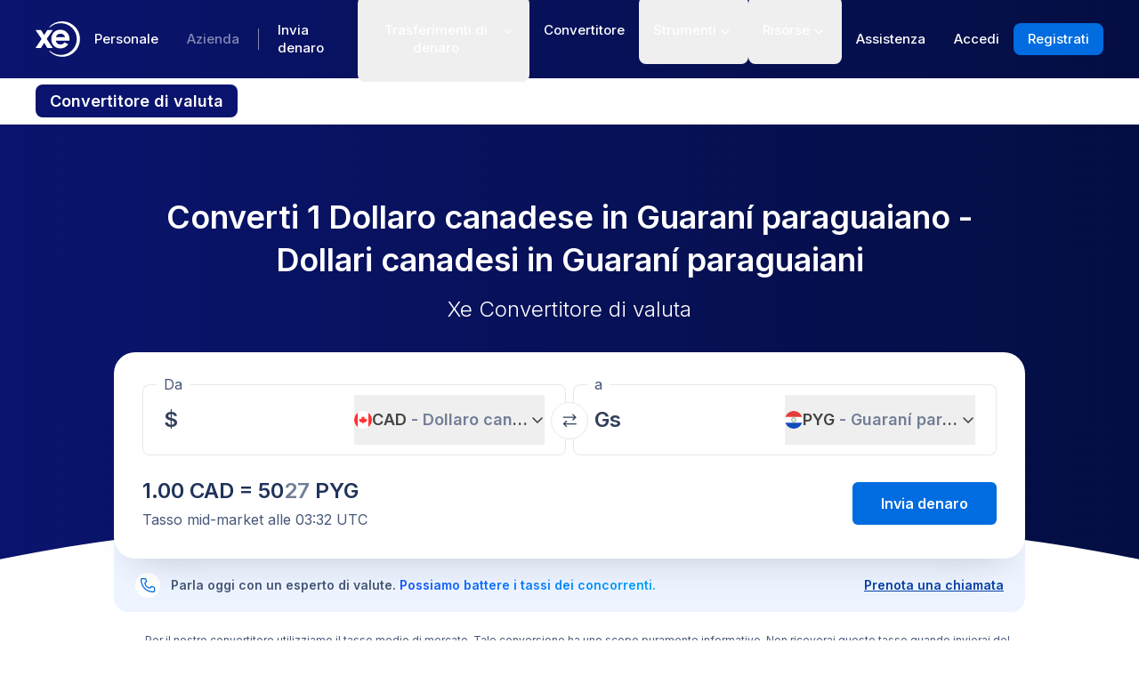

--- FILE ---
content_type: application/javascript; charset=UTF-8
request_url: https://www.xe.com/_next/static/chunks/8512-19baf9c94f84058b.js
body_size: 9130
content:
"use strict";(self.webpackChunk_N_E=self.webpackChunk_N_E||[]).push([[8512],{20076:(e,t,r)=>{r.d(t,{w:()=>o});let n=["FR","CH","IT","ES","GB","AT","PT","PL","NL","BE","SE","DK","NO","FI","IE","CZ","EE","HU","SK","SI","GR","LU","IS","LI","DE"];function o(e){return n.includes(e)}},21919:(e,t,r)=>{r.d(t,{A:()=>m});var n=r(37876),o=r(14232),i=r(48230),a=r.n(i),s=r(89099),l=r(34846),c=r(93704),d=r(98869),u=r(85510);function m(){var e;let{t}=(0,l.Bd)(),r=(0,o.useMemo)(()=>[{pathname:"/currencyconverter",text:t("misc:convertTabLabel"),icon:"coinsSolid",buttonName:"CurrencyConverterWidget Convert",isActiveCallback:e=>"/"===e||"/currencyconverter"===e||"/currencyconverter/convert"===e},{pathname:"/send-money",text:t("misc:sendTabLabel"),icon:"paperAirPlaneSolid",buttonName:"CurrencyConverterWidget Send"},{pathname:"/currencycharts",text:t("misc:chartsTabLabel"),icon:"chartSolid",buttonName:"CurrencyConverterWidget Charts"},{pathname:"/ratealerts",text:t("misc:alertsTabLabel"),icon:"bellSolid",buttonName:"CurrencyConverterWidget Alerts"}],[t]),{pathname:i}=(0,s.useRouter)(),{pathname:m}=null!=(e=r.find(e=>{let{pathname:t,isActiveCallback:r}=e;return r?r(i):i===t}))?e:{};return(0,n.jsx)("div",{className:"grid grid-cols-4 gap-1 rounded-full border border-solid border-gray-250 p-2 md:gap-2",children:r.map(e=>{let{pathname:t,text:r,icon:o}=e;return(0,n.jsxs)(a(),{prefetch:!1,href:t,className:(0,c.cn)(t===m?"bg-greyblue-400 text-white hover:bg-greyblue-300 [&_svg]:fill-white":"bg-transparent text-greyblue-300 hover:bg-gray-200 [&_svg]:fill-greyblue-300","flex h-9 items-center justify-center gap-2 rounded-full text-center text-[13px] font-semibold transition-colors duration-200"),onClick:()=>(e=>{let{buttonName:t}=e;t&&u.A.trackEvent("Button Clicked",{buttonName:t,url:window.location.href,path:window.location.pathname,isBusinessPage:!1})})(e),children:[(0,n.jsx)(d.A,{name:o,className:"hidden w-5 md:block"}),(0,n.jsx)("span",{className:"overflow-x-hidden text-ellipsis whitespace-nowrap",children:r})]},t)})})}},38881:(e,t,r)=>{r.d(t,{a:()=>n});function n(){try{return window.self!==window.top}catch(e){return!0}}},41104:(e,t,r)=>{r.d(t,{A:()=>s,Q:()=>a});var n=r(14232),o=r(42135),i=r(98310);let a=e=>{let{from:t,to:r}=e,a=(0,i.A)(),[s,l,c]=(0,o.Fo)("recentFrom",null),[d,u,m]=(0,o.Fo)("recentTo",null);return(0,n.useEffect)(()=>{a||l(e=>{if(null===e)return[t];let r=e.indexOf(t);return -1!==r&&e.splice(r,1),e.unshift(t),e.length>5&&e.pop(),e})},[t]),(0,n.useEffect)(()=>{a||u(e=>{if(null===e)return[r];let t=e.indexOf(r);return -1!==t&&e.splice(t,1),e.unshift(r),e.length>5&&e.pop(),e})},[r]),{recentFrom:s,recentTo:d}},s=a},42755:(e,t,r)=>{r.d(t,{A:()=>k});var n=r(37876),o=r(14232),i=r(95062),a=r.n(i),s=r(21626),l=r(86297),c=r.n(l),d=r(72384),u=r.n(d),m=r(34301),p=r(12192),h=r(29458),x=r(9577),f=r(21310),b=r(85510);let g=e=>u()(e)?[!1,"Error: this field is required"]:[!0,""],y=e=>u()(e)?[!1,"Error: this field is required"]:[c()(e),"Error: You must enter a valid email address"],w=e=>{let{emailOccurence:t}=e;return t?(0,n.jsxs)(j,{className:"combobox-faceplate",children:[(0,n.jsxs)(C,{children:["Send me the update ",(0,n.jsx)(N,{children:t})]}),(0,n.jsx)(m.default,{className:"combobox-chevron"})]}):null};w.propTypes={emailOccurence:a().string};let v=[{value:"Daily"},{value:"Weekly"}],j=s.Ay.div.withConfig({componentId:"sc-714cba4b-0"})(["display:flex;align-items:center;width:100%;& .combobox-item-icon{flex-shrink:0;margin-right:8px;}& .combobox-chevron{width:1em;height:0.6em;color:#141e37;flex-shrink:0;}"]),C=s.Ay.div.withConfig({componentId:"sc-714cba4b-1"})(["text-align:left;flex-grow:1;white-space:nowrap;overflow:hidden;text-overflow:ellipsis;margin-right:8px;color:#5c667b;.dark-text{color:#141e37;}"]),N=s.Ay.span.withConfig({componentId:"sc-714cba4b-2"})(["color:#006ce0;"]),A=e=>{let{handleModalClose:t,from:r,to:i,isBusinessPage:a=!1}=e,s=(0,o.useRef)(null),[l,c]=(0,o.useState)(r),[d,u]=(0,o.useState)(i),[m,f]=(0,o.useState)("Daily"),[j,C]=(0,o.useState)(!0),[N,A]=(0,o.useState)(!1),[k,M]=(0,o.useState)(!1),P=(0,x.br)({validator:g}),q=(0,x.br)({validator:y}),L=l===d,U=q.isValid&&P.isValid&&!L,H=async e=>{e.preventDefault(),M(!0);let t=new FormData(s.current);t.append("fromCurrency",l),d&&t.append("toCurrency",d),t.append("emailOccurence",m);let r={eventName:"Marketing Preference Updated",email:q.value,dataFields:{location:"currencyTrackerSignup",emailMarketingAllowed:N}};try{let e=await fetch("/api/rate-alert-signup/",{body:new URLSearchParams(t),method:"POST"});switch(e.status){case 200:try{let e=await fetch("/api/rate-alert-marketing/",{body:JSON.stringify(r),method:"POST",headers:{"Content-Type":"application/json"}});switch(e.status){case 200:C(!1);break;case 400:case 503:throw Error(await e.text());default:throw Error("Unable to process your subscription at this time. Please try again later.")}}catch(e){throw Error(e.message)}break;case 400:case 503:throw Error(await e.text());default:throw Error("Unable to process your subscription at this time. Please try again later.")}}catch(e){throw Error(e.message)}M(!1)};return k?(0,n.jsxs)("div",{className:"text-center",children:[(0,n.jsx)("p",{className:"text-sm text-gray-750",children:"Subscribing..."}),(0,n.jsxs)("div",{className:"inline-block",children:[(0,n.jsx)(D,{delay:-.32}),(0,n.jsx)(D,{delay:-.16}),(0,n.jsx)(D,{delay:0})]})]}):j?(0,n.jsxs)("form",{className:"flex flex-col",ref:s,onSubmit:H,children:[(0,n.jsx)(_,{children:"Track the currency exchange rate"}),(0,n.jsxs)(T,{showError:L,children:[(0,n.jsxs)(F,{showError:L,children:[(0,n.jsxs)(B,{children:[(0,n.jsx)(z,{children:"From Currency"}),(0,n.jsx)(p.Ec,{id:"primaryCurrencyCode",name:"primaryCurrencyCode",currentValue:l,$usedOn:"rate-alert-modal",onSelect:c,style:{borderColor:"red"}})]}),(0,n.jsxs)(B,{showError:L,children:[(0,n.jsx)(z,{children:"To Currency"}),(0,n.jsx)(p.Ec,{id:"secondaryCurrencyCode",name:"secondaryCurrencyCode",currentValue:d,$usedOn:"rate-alert-modal",onSelect:u})]})]}),(0,n.jsx)(S,{showError:L,children:"Error: You can not track same currency pairs."})]}),(0,n.jsx)(x.fh,{label:"Name",type:"text",name:"name",...P,$usedOn:"rate-alert-modal",hideTopHelperTextPadding:!0}),(0,n.jsx)(x.fh,{label:"Email",type:"email",name:"email",...q,$usedOn:"rate-alert-modal"}),(0,n.jsx)(p.Ay,{id:"emailOccurence",name:"emailOccurence",currentValue:m,$usedOn:"rate-alert-modal",onSelect:f,style:{width:"100%"},options:v,CustomFaceplate:()=>(0,n.jsx)(w,{emailOccurence:m})}),(0,n.jsx)(E,{children:(0,n.jsx)(h.$,{label:"I agree to receive marketing communications",name:"marketingOptIn",onChange:()=>A(!N),checked:N,value:"yes"})}),(0,n.jsxs)(W,{children:["By subscribing to this newsletter, you agree to our"," ",(0,n.jsx)("a",{target:"_blank",rel:"noreferrer",href:"https://help.xe.com/hc/sections/360005694438-Terms-and-policies",children:(0,n.jsx)("span",{children:"Privacy Policy"})})]}),(0,n.jsx)(I,{onClick:()=>{b.A.trackEvent("Button Clicked",{buttonName:"TrackCurrency Subscribe",url:window.location.href,path:window.location.pathname,onBusinessPage:a})},type:"submit",disabled:!U,children:"Subscribe"})]}):(0,n.jsxs)(R,{children:[(0,n.jsx)(_,{children:"You're Subscribed!"}),(0,n.jsx)(O,{children:"You'll now receive the currency updates straight to your email. You can unsubscribe from these currency updates at any time."}),(0,n.jsx)(I,{onClick:()=>{t(),C(!0)},children:"Continue"})]})};A.propTypes={handleModalClose:a().func,from:a().string,to:a().string,isBusinessPage:a().bool};let k=A,T=s.Ay.div.withConfig({componentId:"sc-714cba4b-3"})(["flex-direction:column;margin-bottom:",";"],e=>{let{showError:t}=e;return t?"12px":"0px"}),E=s.Ay.div.withConfig({componentId:"sc-714cba4b-4"})(["margin-bottom:8px;margin-top:24px;& label{font-size:12px;font-weight:normal;color:#5c667b;","{font-size:14px;}}"],f.Wi.minWidthSm),S=s.Ay.p.withConfig({componentId:"sc-714cba4b-5"})(["color:#cd3d64;font-size:12px;display:",";"],e=>{let{showError:t}=e;return t?"block":"none"}),I=s.Ay.button.withConfig({componentId:"sc-714cba4b-6"})(["background-color:rgba(0,108,224,1);color:white !important;font-weight:500;font-size:14px;padding:12px 50px;border:none;border-radius:8px;text-align:center;text-decoration:none;margin-top:16px;transition:all ease-in-out 0.1s;&:hover{transform:scale(1.02);background-color:rgba(0,108,224,0.9);cursor:pointer;}","{padding:12px 85px;}","{margin-top:32px;font-size:16px;}",""],f.Wi.minWidthXs,f.Wi.minWidthSm,e=>{let{disabled:t}=e;return t?"\n    opacity: 0.38;\n    pointer-events: none;\n  ":"pointer-events: auto;"}),_=s.Ay.h3.withConfig({componentId:"sc-714cba4b-7"})(["text-align:center;margin-bottom:16px;font-size:18px;","{margin-bottom:32px;font-size:24px;}"],f.Wi.minWidthSm),R=s.Ay.div.withConfig({componentId:"sc-714cba4b-8"})(["display:flex;flex-direction:column;"]),O=s.Ay.p.withConfig({componentId:"sc-714cba4b-9"})(["text-align:center;color:#5c667b;font-size:14px;max-width:450px;"]),B=s.Ay.div.withConfig({componentId:"sc-714cba4b-10"})(["margin-bottom:",";","{margin-bottom:0px;}"],e=>{let{showError:t}=e;return t?"0":"16px"},f.Wi.minWidthSm),D=e=>{let{delay:t=0}=e;return(0,n.jsx)("span",{className:"inline-block h-2 w-2 animate-ping rounded-full bg-[#333]",style:{animationDelay:"".concat(t,"s")}})},W=s.Ay.div.withConfig({componentId:"sc-714cba4b-11"})(["color:#5c667b;font-size:11px;font-weight:400;margin-top:16px;span{color:#006ce0;text-decoration:underline;&:hover{transform:scale(1.03);color:rgba(0,108,224,0.9);cursor:pointer;scale:1.03;}}","{font-size:14px;}"],f.Wi.minWidthSm),F=s.Ay.div.withConfig({componentId:"sc-714cba4b-12"})(["display:flex;flex-direction:column;margin-bottom:0px;","{flex-direction:row;margin-bottom:",";& > *{:first-child{margin-right:16px;}}}"],f.Wi.minWidthSm,e=>{let{showError:t}=e;return t?"0px":"24px"}),z=s.Ay.h4.withConfig({componentId:"sc-714cba4b-13"})(["font-weight:500;margin-bottom:4px;font-size:14px;","{font-size:16px;}"],f.Wi.minWidthSm)},89840:(e,t,r)=>{r.d(t,{I_:()=>et,Ch:()=>Q,Ol:()=>ee,Ay:()=>Z});var n=r(37876),o=r(14232),i=r(21470),a=r(95062),s=r.n(a),l=r(34846),c=r(21626),d=r(36922),u=r(12192),m=r(40894),p=r(7758),h=r(40019),x=r(42755),f=r(93704),b=r(83095),g=r(41104),y=r(58736),w=r(29190),v=r(98869),j=r(48230),C=r.n(j),N=r(95055),A=r(85510);let k=e=>{let{className:t}=e,{t:r}=(0,l.Bd)("misc"),{countryCode:o}=(0,y.nH)(),{inNAM:i,inAPAC:a,inUK:s}=(0,b.A)(o);return i||a||s?(0,n.jsxs)("div",{className:(0,f.cn)("order-2 flex w-full items-center justify-between gap-2 rounded-lg bg-[#EDF4FE] p-3 md:order-1 md:w-fit md:gap-6",t),children:[(0,n.jsxs)("div",{className:"flex items-center gap-2",children:[(0,n.jsx)(v.A,{className:"hidden lg:block",name:"coinstack",size:34}),(0,n.jsxs)("div",{children:[(0,n.jsx)("h3",{className:"text-[15px] xs:text-base lg:text-lg",children:r("largeTransfersBanner.heading")}),(0,n.jsx)("p",{className:"text-xs xs:text-sm",children:r("largeTransfersBanner.description")})]})]}),(0,n.jsx)(C(),{onClick:()=>A.A.trackEvent("Button Clicked",{buttonName:"CurrencyConverterWidget Call",url:window.location.href,path:window.location.pathname,onBusinessPage:!1}),target:"_blank",href:(0,N.q)(o,"consumer"),className:"h-fit whitespace-nowrap rounded-lg border border-solid border-blue-500 bg-white px-4 py-2 text-sm font-medium leading-none text-blue-500 transition duration-200 ease-in-out hover:bg-blue-500 hover:text-white  hover:shadow-lg",children:(0,n.jsx)("span",{children:r("largeTransfersBanner.buttonText")})})]}):null};var T=r(89099),E=r(56671),S=r.n(E),I=r(67419),_=r(47823),R=r(3857),O=r(21310),B=r(38881),D=r(20076),W=r(92098);r(51811),r(8274),r(72975);let F=O.Wi.minWidthSm,z=e=>{let{children:t,href:r}=e;return r?(0,n.jsx)(C(),{className:"text-xe-primary-500 underline hover:no-underline",prefetch:!1,href:r,children:t}):t};c.Ay.div.withConfig({componentId:"sc-d17dddc2-0"})(["display:flex;flex-direction:row;align-items:center;justify-content:flex-start;padding:8px;background:#f2f7fe;border-radius:6px;max-width:500px;font-size:11px;margin:0 8px 8px 0;color:#373c49;@media (max-width:575px){margin-top:12px;margin-right:0;margin-bottom:0;max-width:100%;}a{color:#006ce0;}.icon-container{width:16px;height:16px;margin-right:15px;}"]),(0,c.Ay)(w.default).withConfig({componentId:"sc-d17dddc2-1"})(["width:16px;height:16px;color:#006ce0;transform:rotate(90deg);","{transform:rotate(0deg);}"],F),(0,c.Ay)("button").withConfig({componentId:"sc-d17dddc2-2"})(["display:inline-flex;background:rgb(243 244 246);border:6px solid white;border-radius:50%;padding:16px;"]);let M=e=>{let{currency:t,amount:r}=e,o=(0,W.gq)({style:"currency",currency:t,currencyDisplay:"code"}).format(r).replace(/[A-Za-z]{3}/,"").trim(),i=(0,W.gq)({minimumSignificantDigits:8,maximumSignificantDigits:8}).format(r);return o.length>i.length?o:(0,n.jsxs)(n.Fragment,{children:[i.substring(0,o.length),(0,n.jsx)("span",{className:"faded-digits",children:function(e){let t=e.length;for(;t>0&&"0"===e[t-1];)t--;return e.slice(0,t)}(i.substring(o.length))})]})};M.propTypes={currency:s().string,amount:s().number};let P=(0,o.forwardRef)(function(e,t){let{amount:r,from:o,to:i,rate:a}=e,{t:s}=(0,l.Bd)("converter"),c=(0,W.gq)({minimumSignificantDigits:6,maximumSignificantDigits:6});return(0,n.jsxs)(q,{ref:t,children:[1!==r?(0,n.jsx)("p",{children:s("unitRateText",{fromAmount:1,fromCurrencyCode:o,toAmount:c.format(a),toCurrencyCode:i})}):null,(0,n.jsx)("p",{children:s("unitRateText",{fromAmount:1,fromCurrencyCode:i,toAmount:c.format(1/a),toCurrencyCode:o})})]})});P.propTypes={amount:s().number,from:s().string,to:s().string,rate:s().number};var q=(0,c.Ay)("div").withConfig({componentId:"sc-98b4ec47-0"})(["text-align:left;color:#5c667b;font-size:14px;"]);let L=e=>{let{amount:t,from:r,to:i,initialRatesData:a,initialEncyclopediaData:s}=e,{t:c}=(0,l.Bd)("converter"),{currencyData:u,countryCode:m,disclaimerData:p}=(0,y.nH)(),[f,b,g]=(0,h.D)(),w=(0,T.useRouter)(),[v,j]=(0,o.useState)(!1),[N,E]=(0,o.useState)(""),[O,F]=(0,o.useState)(null),q=()=>{j(!1),E("")};(0,o.useEffect)(()=>{F(p?p.fields.footer.content[0].content[0].value:"You are being re-directed to a link external to Xe.com. This site is not under the control of Dandelion Payments Inc, or any of it’s related entities and subsidiaries (“Xe”). The links provided on Xe’s website are provided solely for your convenience and may assist you in locating other information on the Internet. When you click on these links, you will leave Xe’s website and be redirected to another website. Xe is not an agent for this third party. Xe makes no warranties regarding the accuracy of the information contained in the linked site or any of the products or services offered on the linked site. Please verify the information obtained from linked websites before acting upon any such information. By continuing on to a third-party website, you should be familiar with policies and terms of use for that site. If you do not wish to continue to the third-party site, click Close or use the Back button on your Web browser to return to the Xe.com")},[p]);let L=(0,D.w)(m),G=w.locale.startsWith("en"),{data:Z,error:J}=(0,d.Ay)("/api/protected/midmarket-converter/",{fallbackData:a,revalidateOnMount:!0}),{data:Q,isValidating:ee}=(0,d.Ay)("/api/encyclopedia-snippets/?currencies=".concat(r,"&currencies=").concat(i),{fallbackData:s,revalidateOnMount:!0,revalidateOnFocus:!1}),{rates:et,timestamp:er}=Z,en=r===i?1:et[i]/et[r];(0,o.useEffect)(()=>{let e={currentRate:en,currentFrom:r,currentTo:i,timestamp:er,symbolTo:S()(i),symbolFrom:S()(r)};window.parent.postMessage(e,"*")},[en,r,er,i]);let eo=(0,W.gq)({style:"currency",currency:r,currencyDisplay:"code"}),ei=(0,W.ix)({year:"numeric",month:"short",day:"numeric",hour:"numeric",minute:"numeric",hourCycle:"h23",timeZone:"UTC",timeZoneName:"short"});if((0,o.useEffect)(()=>{A.A.trackEvent("Currency Converter Triggered",{fromCurrency:r,toCurrency:i,fromAmount:t,toAmount:isNaN(t)?0:t*en})},[r,i,t]),isNaN(en))return console.error("Error: Unable to get rates for the currency pair ".concat(r," to ").concat(i,". Rate: ").concat(en)),(0,n.jsx)(X,{children:"Unable to get rates for this pair at this time. Please try different currencies or check back later."});let ea=isNaN(t)?0:t*en,[es,el]=Q;return(0,n.jsxs)("div",{"data-testid":"conversion",children:[(0,n.jsxs)(V,{children:[(0,n.jsxs)("div",{"data-testid":"conversion",className:"[grid-area:conversion]",children:[(0,n.jsxs)("div",{children:[(0,n.jsx)(U,{children:c("conversionFrom",{amount:eo.format(t).replace(/[A-Za-z]{3}/,"").trim(),currencyName:c("currencies:".concat(r,".name"),{count:t})})}),(0,n.jsx)(H,{children:(0,n.jsxs)(l.x6,{t:c,i18nKey:"conversionTo",children:[(0,n.jsx)(M,{currency:i,amount:ea}),{currencyName:c("currencies:".concat(i,".name"),{count:ea})}]})}),(0,n.jsx)(P,{amount:t,from:r,to:i,rate:en})]}),ee?null:(0,n.jsxs)("div",{children:[es.replacedBy&&(0,n.jsx)(X,{children:(0,n.jsxs)(l.x6,{t:c,i18nKey:"replacedText",children:[{currency:r}," replaced by"," ",(0,n.jsx)(z,{href:"/currency/".concat(es.replacedBy.encyclopediaSlug),children:{replacement:es.replacedBy.code}})]})}),el.replacedBy&&(0,n.jsx)(X,{children:(0,n.jsxs)(l.x6,{t:c,i18nKey:"replacedText",children:[{currency:i}," replaced by"," ",(0,n.jsx)(z,{href:"/currency/".concat(el.replacedBy.encyclopediaSlug),children:{replacement:el.replacedBy.code}})]})})]})]}),(0,n.jsxs)(Y,{style:{gridArea:"buttons"},children:[(0,n.jsxs)(K,{children:[(0,n.jsxs)(l.x6,{t:c,i18nKey:"footerConversion",children:[(0,n.jsx)(z,{href:es.encyclopediaSlug?"/currency/".concat(es.encyclopediaSlug):null,children:{fromCurrency:c("currencies:".concat(r,".name"))}}),"to",(0,n.jsx)(z,{href:el.encyclopediaSlug?"/currency/".concat(el.encyclopediaSlug):null,children:{toCurrency:c("currencies:".concat(i,".name"))}}),"conversion"]})," ","— ",c("timestamp",{date:ei.format(er)})]}),(0,n.jsx)($,{children:u[r].isSellable&&u[i].isBuyable?(0,n.jsxs)(n.Fragment,{children:[G?(0,n.jsx)(C(),{prefetch:!1,onClick:()=>{A.A.trackEvent("Button Clicked",{buttonName:"XecomConverterOutput ExploreXeInsights",url:window.location.href,path:window.location.pathname,onBusinessPage:!1})},target:"_blank",href:"https://insights.xe.com",className:"w-full rounded-xl bg-blue-50 px-6 py-3 text-center text-base font-semibold text-blue transition-colors duration-200 [grid-area:btn2] hover:bg-blue-100 md:w-[234px]",children:"Explore Xe Insights"}):null,(0,n.jsx)(C(),{prefetch:!1,href:"/send-money/",passHref:!0,target:(0,B.a)()?"_blank":"_self",className:"w-full rounded-xl bg-blue px-6 py-3 text-center text-base font-semibold text-white transition-colors duration-200 [grid-area:btn1] hover:bg-blue-450 md:w-[234px]",children:c("transferCtaText")})]}):u[r].isCrypto||u[i].isCrypto?(0,n.jsx)("button",{className:"w-full rounded-xl bg-blue-50 px-6 py-3 text-center text-base font-semibold text-blue transition-colors duration-200 [grid-area:btn1] hover:bg-blue-100 md:w-[234px]",target:"_blank",onClick:()=>{var e;return e=L?"https://bitpanda.pxf.io/VmaYkM":"https://kraken.pxf.io/c/3482333/687155/10583",void(j(!0),E(e))},children:"".concat(c("cryptoTransferCtaText")).concat(L?"BitPanda":"Kraken")}):null})]})]}),(0,n.jsx)(k,{className:"mt-4"}),J?(0,n.jsxs)("p",{style:{marginTop:"12px",color:"#cd3d64"},children:[(0,n.jsx)(I.default,{style:{width:"16px",height:"16px",marginRight:"8px"}}),c("misc:ratesFreshnessMessage")]}):null,(0,n.jsx)(h.A,{isOpen:f,onClose:()=>b(!1),children:(0,n.jsx)(x.A,{handleModalClose:g,from:r,to:i})}),(0,n.jsx)(R.A,{isOpen:v,onClose:q,children:(0,n.jsx)(_.Q,{cryptoText:L?"BitPanda":"Kraken",currentURL:N,handleModalClose:q,disclaimerText:O})})]})};L.propTypes={amount:s().number,from:s().string,to:s().string,initialRatesData:s().shape({rate:s().number,timestamp:s().number}).isRequired,initialEncyclopediaData:s().arrayOf(s().object).isRequired};let U=c.Ay.p.withConfig({componentId:"sc-c5062ab2-0"})(["color:#5c667b;font-weight:600;margin:0;font-size:14px;max-width:100%;","{font-size:16px;}"],F),H=c.Ay.p.withConfig({componentId:"sc-c5062ab2-1"})(["font-size:30px;line-height:2rem;margin:10px 0;font-weight:600;color:#2e3c57;.faded-digits{color:#a1a6b0;}"]),K=c.Ay.div.withConfig({componentId:"sc-c5062ab2-2"})(["color:#5c667b;font-size:12px;"]),X=c.Ay.p.withConfig({componentId:"sc-c5062ab2-3"})(["margin-bottom:24px;color:#cd3d64;"]),V=c.Ay.div.withConfig({componentId:"sc-c5062ab2-4"})(['display:grid;grid-template:auto auto / none;grid-template-areas:"conversion" "buttons";grid-gap:16px;width:100%;','{grid-template:none / 1fr auto;grid-template-areas:"conversion buttons";align-items:flex-start;}'],O.Wi.minWidthMd),Y=c.Ay.div.withConfig({componentId:"sc-c5062ab2-5"})(["flex:1 1 50%;text-align:left;display:flex;flex-direction:column;justify-content:space-between;align-items:flex-end;gap:16px;.transfer-cta{width:100%;}","{text-align:right;flex-direction:column;& .transfer-cta{width:auto;}}"],F),$=c.Ay.div.withConfig({componentId:"sc-c5062ab2-6"})(['display:grid;grid-template:auto auto / none;grid-template-areas:"btn1" "btn2";grid-gap:8px;width:100%;','{grid-gap:16px;grid-template:none / 1fr 1fr;grid-template-areas:"btn2 btn1";}'],O.Wi.minWidthMd),G=e=>{let{initialAmount:t,initialFrom:r,initialTo:a,onConvert:s,initialRatesData:c,initialEncyclopediaData:u={}}=e,{t:v}=(0,l.Bd)("converter"),j=(0,y.d4)(),C=!!c&&!!u,[N,A,T]=(0,h.D)(),{countryCode:E}=(0,y.nH)(),{inNAM:S,inAPAC:I,inUK:_}=(0,b.A)(E),[R,O]=(0,o.useState)(t),[B,D]=(0,o.useState)(t),[W,F]=(0,o.useState)(!1);(0,o.useEffect)(()=>{O(t),D(t)},[t]);let z=(0,o.useCallback)((0,i.A)(e=>{(0,o.startTransition)(()=>{D(e),F(!1)})},1e3),[]);(0,o.useEffect)(()=>{C&&R!==B?(F(!0),z(R)):(z.cancel(),F(!1),D(R))},[R,B,C,z]);let[M,P]=(0,o.useState)(r);(0,o.useEffect)(()=>P(r),[r]);let[q,U]=(0,o.useState)(a);(0,o.useEffect)(()=>U(a),[a]),(0,o.useEffect)(()=>{(0,o.startTransition)(()=>{j({type:"CHANGE_MIDMARKET_AMOUNT",payload:B}),j({type:"CHANGE_MIDMARKET_FROM_CURRENCY",payload:M}),j({type:"CHANGE_MIDMARKET_TO_CURRENCY",payload:q})})},[B,M,q,j]);let H=null;return"number"!=typeof B||isNaN(B)?H=v("validAmountError"):B<=0&&(H=v("negativeAmountError")),(0,o.useEffect)(()=>{C&&null===H&&s(B,M,q)},[C,H,B,M,q]),(0,d.Ay)("/api/get-country-from-currency/?currency=".concat(q),{revalidateOnMount:!0,revalidateOnFocus:!1,onSuccess:e=>{let{country:t}=e;t&&j({type:"CHANGE_DESTINATION_COUNTRY",payload:t})}}),(0,g.A)({from:M,to:q}),(0,n.jsxs)(n.Fragment,{children:[(0,n.jsxs)("div",{className:(0,f.cn)("relative grid grid-cols-1  grid-rows-1 gap-2 md:grid-cols-[33%_1fr] md:grid-rows-[none]",H&&"gap-7 md:gap-2"),children:[(0,n.jsxs)("div",{className:"h-[84px] rounded-lg border border-solid border-gray-250 bg-white px-4 py-2 text-2xl font-semibold text-greyblue-400 hover:bg-gray-150 has-[input:focus]:outline has-[input:focus]:outline-2 has-[input:focus]:outline-blue-400",children:[(0,n.jsx)("label",{className:"absolute top-4 text-sm font-normal text-greyblue-300",htmlFor:"amount",children:v("amountLabel")}),(0,n.jsx)(p.J$,{id:"amount",value:R,isError:null!==H,currencyCode:M,onNumericChange:e=>O(e),isLoading:W,className:"!flex !h-full [&>div]:!items-end [&>div]:!border-none [&>div]:!p-0 [&>div]:!pb-2 [&>div]:!outline-none"}),(0,n.jsx)(er,{className:"relative top-1",children:H})]}),(0,n.jsxs)("div",{className:"relative flex flex-col justify-evenly gap-2 md:flex-row",children:[(0,n.jsxs)(et,{className:"group/from",children:[(0,n.jsx)("label",{className:"absolute left-4 top-4 text-sm font-normal text-greyblue-300 group-has-[.expanded]/from:hidden",htmlFor:"midmarketFromCurrency",children:v("fromLabel")}),(0,n.jsx)(ee,{id:"midmarketFromCurrency",currentValue:M,onSelect:P,CustomFaceplate:J,CustomCloseButton:Q,className:"m px-4 md:pr-10 [&_:is(input,.combobox-input-placeholder)]:!pl-5 [&_:is(input,.combobox-input-placeholder)]:!pr-10",closeClassName:"md:mr-[40px]"})]}),(0,n.jsx)("div",{className:"absolute left-1/2 top-1/2 z-20 m-auto flex -translate-x-1/2 -translate-y-1/2 transform",children:(0,n.jsx)("button",{className:"inline-flex rounded-full border border-solid border-gray-250 bg-white p-4 hover:bg-gray-150",onClick:()=>(0,o.startTransition)(()=>void(P(q),U(M))),"aria-label":"Swap currencies",type:"button",children:(0,n.jsx)(w.default,{className:"h-4 w-4 rotate-90 text-greyblue-400 md:rotate-0"})})}),(0,n.jsxs)(et,{className:"group/to",children:[(0,n.jsx)("label",{className:"absolute left-4 top-4 text-sm font-normal text-greyblue-300 group-has-[.expanded]/to:hidden md:left-10",htmlFor:"midmarketToCurrency",children:v("toLabel")}),(0,n.jsx)(ee,{id:"midmarketToCurrency",currentValue:q,onSelect:U,CustomFaceplate:J,CustomCloseButton:Q,className:"px-4 md:pl-10 [&_:is(input,.combobox-input-placeholder)]:!pl-10",closeClassName:"md:mr-4"})]})]})]}),C?(0,n.jsx)(m.A,{children:(0,n.jsx)(L,{amount:B,from:M,to:q,initialRatesData:c,initialEncyclopediaData:u})}):(0,n.jsxs)("div",{className:(0,f.cn)("flex flex-col items-center gap-6 md:flex-row",S||I||_?"justify-between":"justify-end"),children:[(0,n.jsx)(k,{}),(0,n.jsx)("button",{onClick:e=>{e.preventDefault(),s(B,M,q)},disabled:null!==H,className:"order-1 h-fit w-full rounded-lg bg-blue-500 px-6 py-3 text-base font-semibold text-white transition-colors duration-200 hover:bg-blue-450 md:order-2 md:w-[234px]",children:v("convertCtaText")})]}),(0,n.jsx)(h.A,{isOpen:N,onClose:()=>A(!1),children:(0,n.jsx)(x.A,{handleModalClose:T,from:M,to:q})})]})};G.propTypes={initialAmount:s().number.isRequired,initialFrom:s().string.isRequired,initialTo:s().string.isRequired,onConvert:s().func.isRequired,initialRatesData:s().shape({rate:s().number,timestamp:s().number}),initialEncyclopediaData:s().arrayOf(s().object),shouldAnimateResult:s().bool};let Z=G,J=e=>{let{value:t,description:r,Icon:o}=e;return(0,n.jsx)("div",{className:"grid h-full w-full gap-2",children:(0,n.jsxs)("div",{className:"grid grid-cols-[auto_auto_1fr] items-center gap-2 pt-3",children:[(0,n.jsx)(o,{className:"!h-5 !w-5 overflow-hidden rounded-full border-none [&_img]:!scale-150"}),(0,n.jsxs)("div",{className:"top-1 flex-grow overflow-hidden text-ellipsis whitespace-nowrap text-left",children:[(0,n.jsx)("span",{className:"text-lg font-semibold text-greyblue-400",children:t}),(0,n.jsxs)("span",{className:"text-lg font-semibold text-greyblue-300",children:[" ","- ",r]})]}),(0,n.jsx)(v.A,{name:"chevronDown",className:"relative -top-1 right-[12px] w-4 self-center justify-self-end text-greyblue-300"})]})})};J.propTypes={Icon:s().elementType,value:s().oneOfType([s().number,s().string]).isRequired,description:s().oneOfType([s().number,s().string]).isRequired};let Q=e=>{let{className:t,...r}=e;return(0,n.jsx)("button",{...r,className:(0,f.cn)("z-50",t),children:(0,n.jsx)(v.A,{name:"close",className:"z-50 w-[12px] text-greyblue-300"})})};Q.propTypes={className:s().string};let ee=e=>{let{id:t,currentValue:r,onSelect:i,className:a,CustomFaceplate:s,CustomCloseButton:l,closeClassName:c}=e,d=(0,o.useRef)(null);return(0,n.jsx)("div",{ref:d,className:"relative h-full",children:(0,n.jsx)(u.Ec,{id:t,currentValue:r,onSelect:i,className:(0,f.cn)("relative h-full w-full [&_:is(input,.combobox-input)]:!w-full [&_:is(input,.combobox-input)]:!border-0 [&_:is(input,.combobox-input)]:!border-none [&_:is(input,.combobox-input)]:!p-0 [&_:is(input,.combobox-input)]:!shadow-none [&_:is(input,.combobox-input)]:focus:border-0 [&_:is(input,.combobox-input)]:focus:border-none [&_ul]:mt-2",a),CustomFaceplate:s,CloseButton:e=>(0,n.jsx)(l,{className:c,...e})})})},et=e=>{let{className:t,children:r}=e;return(0,n.jsx)("div",{className:(0,f.cn)("relative flex h-[84px] w-full select-none flex-col justify-center rounded-lg border border-solid border-gray-250 bg-white font-semibold text-greyblue-400 hover:bg-gray-150 has-[input:focus]:outline has-[input:focus]:outline-2 has-[input:focus]:outline-blue-400",t),children:r})};et.propTypes={className:s().string,children:s().node.isRequired};let er=c.Ay.div.attrs({"aria-live":"assertive"}).withConfig({componentId:"sc-37f82425-0"})(["color:#b30021;font-size:12px;"])},98310:(e,t,r)=>{r.d(t,{A:()=>o});var n=r(14232);let o=function(){let e=(0,n.useRef)(!0);return e.current?(e.current=!1,!0):e.current}}}]);

--- FILE ---
content_type: application/javascript; charset=UTF-8
request_url: https://www.xe.com/_next/static/chunks/pages/currencyconverter/convert-eebef5157b7580bc.js
body_size: 10599
content:
(self.webpackChunk_N_E=self.webpackChunk_N_E||[]).push([[1408,4534,6059],{814:e=>{"use strict";e.exports=JSON.parse('{"EUR":"FR","AED":"AE","AFN":"AF","XCD":"GD","ALL":"AL","AMD":"AM","AOA":"AO","USD":"US","ARS":"AR","AUD":"AU","AWG":"AW","AZN":"AZ","BAM":"BA","BBD":"BB","BDT":"BD","XOF":"TG","BGN":"BG","BHD":"BH","BIF":"BI","BMD":"BM","BND":"BN","BOB":"BO","BRL":"BR","BSD":"BS","BTN":"BT","NOK":"NO","BWP":"BW","BYN":"BY","BZD":"BZ","CAD":"CA","CDF":"CD","XAF":"CM","CHF":"CH","CLP":"CL","CNY":"CN","COP":"CO","CRC":"CR","CUC":"CU","CVE":"CV","ANG":"SX","CZK":"CZ","DJF":"DJ","DKK":"DK","DOP":"DO","DZD":"DZ","EGP":"EG","MAD":"MA","ERN":"ER","ETB":"ET","FJD":"FJ","FKP":"FK","GBP":"GB","GEL":"GE","GGP":"GG","GHS":"GH","GIP":"GI","GMD":"GM","GNF":"GN","GTQ":"GT","GYD":"GY","HKD":"HK","HNL":"HN","HTG":"HT","HUF":"HU","IDR":"ID","ILS":"IL","IMP":"IM","INR":"IN","IQD":"IQ","IRR":"IR","ISK":"IS","JEP":"JE","JMD":"JM","JOD":"JO","JPY":"JP","KES":"KE","KGS":"KG","KHR":"KH","KMF":"KM","KPW":"KP","KRW":"KR","KWD":"KW","KYD":"KY","KZT":"KZ","LAK":"LA","LBP":"LB","LKR":"LK","LRD":"LR","LSL":"LS","LYD":"LY","MDL":"MD","MGA":"MG","MKD":"MK","MMK":"MM","MNT":"MN","MOP":"MO","MRU":"MR","MUR":"MU","MVR":"MV","MWK":"MW","MXN":"MX","MYR":"MY","MZN":"MZ","NAD":"NA","NGN":"NG","NIO":"NI","NPR":"NP","NZD":"NZ","OMR":"OM","PAB":"PA","PEN":"PE","XPF":"PF","PGK":"PG","PHP":"PH","PKR":"PK","PLN":"PL","PYG":"PY","QAR":"QA","RON":"RO","RSD":"RS","RUB":"RU","RWF":"RW","SAR":"SA","SBD":"SB","SCR":"SC","SDG":"SD","SEK":"SE","SGD":"SG","SHP":"SH","SLL":"SL","SPL":"SN","SOS":"SO","SRD":"SR","STN":"ST","SVC":"SV","SYP":"SY","SZL":"SZ","THB":"TH","TJS":"TJ","TMT":"TM","TND":"TN","TOP":"TO","TRY":"TR","TTD":"TT","TVD":"TV","TWD":"TW","TZS":"TZ","UAH":"UA","UGX":"UG","UYU":"UY","UZS":"UZ","VES":"VE","VND":"VN","VUV":"VU","WST":"WS","YER":"YE","ZAR":"ZA","ZMW":"ZM","ZWD":"ZW"}')},3895:(e,t,r)=>{"use strict";r.d(t,{A:()=>i});var n=r(56671),a=r.n(n),l=r(4339);function i(e){var t,r;return null!=(r=null!=(t=a()(e.toUpperCase()))?t:l.U[e.toUpperCase()])?r:null}},13051:(e,t,r)=>{"use strict";r.d(t,{Ay:()=>y,yl:()=>A,fF:()=>T,AR:()=>B});var n=r(37876),a=r(48230),l=r.n(a),i=r(11806),o=r(95062),s=r.n(o),d=r(34846),c=r(74614),u=r(29333),p=r(80675),S=r(92511),E=r(90035),m=r(57371),b=r(75005),f=r(58736),L=r(33712);function h(e){return(e=(e=e.trim()).toLowerCase()).replace(/[^a-z0-9 -]/g,"").replace(/\s+/g,"-").replace(/-+/g,"-")}function N(e){return e.reduce((e,t)=>e+t.value,"")}function A(e){return e.content.filter(e=>e.nodeType===u.BLOCKS.HEADING_2).map(e=>{let t=N(e.content);return{text:t,href:"#".concat(h(t))}})}function C(e,t){e.map((r,n)=>{let a=Array.isArray(r),l="string"==typeof r;return a?C(r,t):l?e[n]=i.Ay.t("".concat(r),t):void 0})}i.Ay.use(d.r9).init({keySeparator:!1,nsSeparator:!1});let O=(e,t)=>{let{interpolations:r}=(0,f.QN)(),{dynamicTagsState:a}=(0,E.U)(),l={...r,...a},i=[...t],o=N(e.content);return(C(i,l),"heading-1"===e.nodeType)?(0,n.jsx)("h1",{className:"mb-6",children:t}):"heading-2"===e.nodeType?(0,n.jsx)("h2",{id:h(o),className:"mb-6",children:t}):"heading-3"===e.nodeType?(0,n.jsx)("h3",{className:"mb-6",children:t}):"heading-4"===e.nodeType?(0,n.jsx)("h4",{className:"mb-6",children:t}):"heading-5"===e.nodeType?(0,n.jsx)("h5",{className:"mb-6",children:t}):"heading-6"===e.nodeType?(0,n.jsx)("h6",{className:"mb-6",children:t}):void 0},B=(e,t)=>{let{interpolations:r}=(0,f.QN)(),{dynamicTagsState:a}=(0,E.U)(),l={...r,...a},i=[...t];return C(i,l),(0,n.jsx)("p",{className:"text-base",children:i})},D=e=>{let{node:t,children:r}=e,a=(0,S.N)(),{uri:i}=t.data,o=(e=>{let{host:t}=new URL(e,"https://www.xe.com");return!("xe.com"===t||t.endsWith(".xe.com"))})(i)?{rel:"noopener noreferrer",target:"_blank"}:{};return(0,n.jsx)(l(),{className:"underline",prefetch:!1,href:(0,b.F)(a,i),...o,children:r})};D.propTypes={node:s().object,children:s().array};let T={renderMark:{[u.MARKS.BOLD]:e=>{let{interpolations:t}=(0,f.QN)(),{dynamicTagsState:r}=(0,E.U)(),a={...t,...r},l=Array.from(e);return C(l,a),(0,n.jsx)("b",{className:"font-semibold",children:l})},[u.MARKS.ITALIC]:e=>{let{interpolations:t}=(0,f.QN)(),{dynamicTagsState:r}=(0,E.U)(),a={...t,...r},l=Array.from(e);return C(l,a),(0,n.jsx)("em",{children:l})},[u.MARKS.UNDERLINE]:e=>{let{interpolations:t}=(0,f.QN)(),{dynamicTagsState:r}=(0,E.U)(),a={...t,...r},l=Array.from(e);return C(l,a),(0,n.jsx)("u",{children:l})},[u.MARKS.CODE]:e=>{let{interpolations:t}=(0,f.QN)(),{dynamicTagsState:r}=(0,E.U)(),a={...t,...r},l=Array.from(e);return C(l,a),(0,n.jsx)("code",{children:l})}},renderNode:{[u.BLOCKS.HEADING_1]:O,[u.BLOCKS.HEADING_2]:O,[u.BLOCKS.HEADING_3]:O,[u.BLOCKS.HEADING_4]:O,[u.BLOCKS.HEADING_5]:O,[u.BLOCKS.HEADING_6]:O,[u.BLOCKS.PARAGRAPH]:(e,t)=>{let{interpolations:r}=(0,f.QN)(),{dynamicTagsState:a}=(0,E.U)(),l={...r,...a},i=[...t];return C(i,l),(0,n.jsx)("p",{className:"mb-6 text-base",children:i})},[u.BLOCKS.UL_LIST]:(e,t)=>(0,n.jsx)("ul",{className:"my-8 ml-8 list-disc pl-5 ",children:t}),[u.BLOCKS.OL_LIST]:(e,t)=>(0,n.jsx)("ol",{className:"my-8 ml-8 list-decimal pl-5 ",children:t}),[u.BLOCKS.LIST_ITEM]:(e,t)=>(0,n.jsx)("li",{className:"[&_p]:mb-0",children:t}),[u.BLOCKS.HR]:()=>(0,n.jsx)("hr",{className:"border-gray-300"}),[u.BLOCKS.QUOTE]:(e,t)=>(0,n.jsx)("q",{className:"mx-8 mb-6 block rounded-xl bg-blue-150 p-8 saturate-50 [&_p]:mb-0 [&_p]:text-lg [&_p]:text-blue-850",children:t}),[u.BLOCKS.EMBEDDED_ASSET]:e=>(0,n.jsx)(m.default,{file:e.data.target.fields.file,description:e.data.target.fields.description,className:"mb-6"}),[u.BLOCKS.EMBEDDED_ENTRY]:e=>{if("cta"===e.data.target.sys.contentType.sys.id){let{text:t,url:r,extendedText:a,autoLocatedPhoneNumber:l}=e.data.target.fields;return(0,n.jsx)("div",{children:(0,n.jsx)(L.A,{variant:"primary",size:"medium",url:r,text:t,"aria-label":a,autoLocatedPhoneNumber:l,className:"m-auto w-fit"})})}throw Error("Tried to render an unsupported embedded block entry: ".concat(e.data.target.sys.contentType.sys.id))},[u.BLOCKS.TABLE]:(e,t)=>(0,n.jsx)("div",{className:"mb-6 overflow-hidden rounded-lg",children:(0,n.jsx)("table",{className:"w-full border-collapse rounded-lg align-middle [&_p]:m-0 [&_p]:text-sm ",children:(0,n.jsx)("tbody",{children:t})})}),[u.BLOCKS.TABLE_ROW]:(e,t)=>(0,n.jsx)("tr",{className:"align-middle odd:bg-gray-150 even:bg-gray-250/50 ",children:t}),[u.BLOCKS.TABLE_CELL]:(e,t)=>(0,n.jsx)("td",{className:"px-1 py-3 text-center align-middle [&_p]:text-gray-950",children:t}),[u.BLOCKS.TABLE_HEADER_CELL]:(e,t)=>(0,n.jsx)("th",{className:" bg-blue-700 p-2 py-4 align-middle font-semibold [&_p]:text-white",children:t}),[u.INLINES.EMBEDDED_ENTRY]:e=>{let t=e.data.target.sys.contentType;if("media"===t.sys.id)return(0,n.jsx)(m.default,{file:e.data.target.fields.file.fields.file,url:e.data.target.fields.url,description:e.data.target.fields.description,className:"mb-6"});if("cta"===t.sys.id){let{text:t,url:r,extendedText:a,isHollow:l,autoLocatedPhoneNumber:i}=e.data.target.fields;return(0,n.jsx)(L.A,{variant:"primary",size:"medium",text:t,url:r,extendedText:a,isHollow:l,autoLocatedPhoneNumber:i})}throw Error("Tried to render an unsupported embedded inline entry: ".concat(e.data.target.sys.contentType.sys.id))},[u.INLINES.HYPERLINK]:(e,t)=>e.data.uri.includes("youtube.com")||e.data.uri.includes("vimeo.com")?(0,n.jsx)(p.A,{children:(0,n.jsx)("iframe",{title:"Unique Title 002",src:e.data.uri,allow:"accelerometer; encrypted-media; gyroscope; picture-in-picture",frameBorder:"0",allowFullScreen:!0})}):(0,n.jsx)(D,{node:e,children:t})},renderText:e=>e.split("\n").reduce((e,t,r)=>[...e,r>0&&(0,n.jsx)("br",{},r),t],[])};function y(e){if(!e)return null;if("document"!==e.nodeType)throw Error("renderRichText(): You must supply a proper rich text document");return(0,c.i)(e,T)}},24784:(e,t,r)=>{"use strict";r.d(t,{A:()=>Q});var n=r(37876),a=r(18847),l=r.n(a),i=r(95062),o=r.n(i),s=r(64596),d=r(58736);let c=l()(()=>Promise.all([r.e(8457),r.e(1666),r.e(2800),r.e(8992),r.e(6479),r.e(7625),r.e(3934)]).then(r.bind(r,93998)),{loadableGenerated:{webpack:()=>[93998]}}),u=l()(()=>Promise.all([r.e(1408),r.e(8457),r.e(1666),r.e(9488),r.e(9889),r.e(7818),r.e(9130),r.e(9481),r.e(6949),r.e(8069),r.e(7758),r.e(5394),r.e(5214),r.e(8656),r.e(5514),r.e(9224),r.e(9425),r.e(6267)]).then(r.bind(r,16267)),{loadableGenerated:{webpack:()=>[16267]}}),p=l()(()=>Promise.all([r.e(1408),r.e(9488),r.e(7818),r.e(4820),r.e(9661),r.e(8599),r.e(4391),r.e(9079),r.e(9330),r.e(1309),r.e(131),r.e(2983),r.e(7758),r.e(9055),r.e(469),r.e(8512),r.e(9248)]).then(r.bind(r,39248)),{loadableGenerated:{webpack:()=>[39248]}}),S=l()(()=>r.e(7798).then(r.bind(r,57798)),{loadableGenerated:{webpack:()=>[57798]}}),E=l()(()=>r.e(2376).then(r.bind(r,52376)),{loadableGenerated:{webpack:()=>[52376]},ssr:!1}),m=l()(()=>Promise.all([r.e(5394),r.e(6982)]).then(r.bind(r,56982)),{loadableGenerated:{webpack:()=>[56982]}}),b=l()(()=>Promise.all([r.e(9488),r.e(8982)]).then(r.bind(r,38982)),{loadableGenerated:{webpack:()=>[38982]}}),f=l()(()=>r.e(4061).then(r.bind(r,64061)),{loadableGenerated:{webpack:()=>[64061]}}),L=l()(()=>Promise.all([r.e(5394),r.e(1632)]).then(r.bind(r,41632)),{loadableGenerated:{webpack:()=>[41632]}}),h=l()(()=>r.e(4870).then(r.bind(r,74870)),{loadableGenerated:{webpack:()=>[74870]}}),N=l()(()=>r.e(9129).then(r.bind(r,9129)),{loadableGenerated:{webpack:()=>[9129]}}),A=l()(()=>r.e(7577).then(r.bind(r,97577)),{loadableGenerated:{webpack:()=>[97577]}}),C=l()(()=>r.e(6104).then(r.bind(r,63723)),{loadableGenerated:{webpack:()=>[63723]}}),O=l()(()=>r.e(7412).then(r.bind(r,87412)),{loadableGenerated:{webpack:()=>[87412]}}),B=l()(()=>Promise.all([r.e(1408),r.e(6949),r.e(2800),r.e(8992),r.e(7758),r.e(1643),r.e(9837)]).then(r.bind(r,11643)),{loadableGenerated:{webpack:()=>[11643]}}),D=l()(()=>r.e(8819).then(r.bind(r,78819)),{loadableGenerated:{webpack:()=>[78819]}}),T=l()(()=>r.e(5357).then(r.bind(r,90119)),{loadableGenerated:{webpack:()=>[90119]}}),y=l()(()=>r.e(8357).then(r.bind(r,58357)),{loadableGenerated:{webpack:()=>[58357]}}),_=l()(()=>Promise.all([r.e(1408),r.e(8457),r.e(1666),r.e(9488),r.e(9889),r.e(7818),r.e(9130),r.e(9481),r.e(6949),r.e(9661),r.e(2800),r.e(8992),r.e(8598),r.e(8599),r.e(4391),r.e(2380),r.e(1466),r.e(2122),r.e(7758),r.e(9055),r.e(8656),r.e(5514),r.e(802),r.e(7171),r.e(8793),r.e(6479),r.e(1912),r.e(8776),r.e(1553)]).then(r.bind(r,68015)),{loadableGenerated:{webpack:()=>[68015]}}),K=l()(()=>r.e(9504).then(r.bind(r,9504)),{loadableGenerated:{webpack:()=>[9504]}}),g=l()(()=>r.e(4581).then(r.bind(r,64581)),{loadableGenerated:{webpack:()=>[64581]}}),x=l()(()=>Promise.all([r.e(8457),r.e(2937)]).then(r.bind(r,42937)),{loadableGenerated:{webpack:()=>[42937]}}),R=l()(()=>r.e(940).then(r.bind(r,10940)),{loadableGenerated:{webpack:()=>[10940]}}),I=l()(()=>r.e(8241).then(r.bind(r,58241)),{loadableGenerated:{webpack:()=>[58241]}}),G=l()(()=>Promise.all([r.e(9055),r.e(3973)]).then(r.bind(r,33973)),{loadableGenerated:{webpack:()=>[33973]}}),v=l()(()=>r.e(7544).then(r.bind(r,87544)),{loadableGenerated:{webpack:()=>[87544]}}),P=l()(()=>Promise.all([r.e(4820),r.e(1239)]).then(r.bind(r,71239)),{loadableGenerated:{webpack:()=>[71239]}}),M=l()(()=>Promise.all([r.e(1408),r.e(8457),r.e(9488),r.e(6949),r.e(4327),r.e(7758),r.e(9055),r.e(5514),r.e(802),r.e(4764),r.e(2218)]).then(r.bind(r,87587)),{loadableGenerated:{webpack:()=>[87587]}}),w=l()(()=>r.e(9283).then(r.bind(r,39283)),{loadableGenerated:{webpack:()=>[39283]}}),j=l()(()=>r.e(1775).then(r.bind(r,51775)),{loadableGenerated:{webpack:()=>[51775]}}),H=l()(()=>Promise.resolve().then(r.bind(r,57371)),{loadableGenerated:{webpack:()=>[57371]}}),U=l()(()=>Promise.all([r.e(1408),r.e(6949),r.e(2380),r.e(7758),r.e(5514),r.e(8793),r.e(9908)]).then(r.bind(r,9908)),{loadableGenerated:{webpack:()=>[9908]}}),k=l()(()=>Promise.all([r.e(4820),r.e(4532),r.e(5394),r.e(5214),r.e(6522)]).then(r.bind(r,56522)),{loadableGenerated:{webpack:()=>[56522]}}),F=l()(()=>r.e(6992).then(r.bind(r,66992)),{loadableGenerated:{webpack:()=>[66992]}}),Y=l()(()=>r.e(7769).then(r.bind(r,87769)),{loadableGenerated:{webpack:()=>[87769]}}),Z=l()(()=>r.e(6776).then(r.bind(r,36776)),{loadableGenerated:{webpack:()=>[36776]}}),W=l()(()=>Promise.all([r.e(6056),r.e(7187)]).then(r.bind(r,87187)),{loadableGenerated:{webpack:()=>[87187]}}),V=e=>{var t;let{contentfulEntry:r,index:a,...l}=e,{dataManifest:i}=(0,d.nH)(),o=r.sys.id,V=null==(t=r.sys.contentType)?void 0:t.sys.id,Q={genericContent:u,newCard:s.A,contentDividerSection:S,separator:f,cardsGridSection:m,newCardsGridSectionPheonix:b,twoCardsGridSection:L,bigSection:h,thirdPartyAd:E,richTextSection:N,glossarySection:A,marketingPageHeroContainer:C,basicSection:c,multipleTabSlider:j,blogSection:O,newContactFormSection:B,logoSection:D,subNavBar:T,stepByStepSection:y,sidedHero:_,questions:K,pricingSection:x,brandsSection:R,businessCtaSection:I,popularDestinationsSection:G,disclaimerSection:v,trustPilotReviewsSection:P,sendMoneySection:M,bankComparisonSection:w,sliceSection:p,faq:g,affiliateHero:U,carouselSection:k,appAdSection:F,customBanner:Y,customBannerGroup:Z,tabsSection:W};if("media"===V)return(0,n.jsx)(H,{file:r.fields.file.fields.file,description:r.fields.file.fields.description});let J=Q[V];return J?(0,n.jsx)(J,{...r.fields,index:a,dataManifestEntry:null==i?void 0:i[o],initialData:null==i?void 0:i[o],isFirstSection:0===a,...l}):(0,n.jsx)(n.Fragment,{})};V.displayName=V,V.propTypes={contentfulEntry:o().object.isRequired,index:o().number,sectionTheme:o().object,sectionRef:o().object};let Q=V},40894:(e,t,r)=>{"use strict";r.d(t,{A:()=>u});var n=r(37876),a=r(14232),l=r(95062),i=r.n(l),o=r(21626);let s=o.Ay.div.withConfig({componentId:"sc-8af017e1-0"})(["align-items:center;background:#fff;display:flex;flex:1 1 0;flex-direction:column;justify-content:center;padding:16px;p{color:#37506e;}"]),d=o.Ay.div.withConfig({componentId:"sc-8af017e1-1"})(['&::before{background:#37506e;border-radius:50%;color:#fff;content:"!";display:inline-flex;font-size:20px;height:30px;justify-content:center;width:30px;}']),c=e=>{let{errorMessage:t,style:r}=e;return(0,n.jsxs)(s,{style:r,children:[(0,n.jsx)(d,{}),(0,n.jsx)("p",{className:"mb-2 mt-2",children:"Oops! Something went wrong."}),(0,n.jsx)("p",{style:{fontSize:"14px"},children:t||"Please try again later."})]})};c.propTypes={errorMessage:i().string,style:i().object};class u extends a.Component{static getDerivedStateFromError(e){let{message:t}=e;return{errorMessage:"Error: ".concat(t),hasError:!0}}render(){var e;return this.state.hasError?(0,n.jsx)(c,{errorMessage:null!=(e=this.props.errorMessage)?e:this.state.errorMessage,style:this.props.style}):this.props.children}constructor(...e){super(...e),this.state={errorMessage:"",hasError:!1}}}u.propTypes={children:i().node,errorMessage:i().string,style:i().object}},46458:(e,t,r)=>{"use strict";r.r(t),r.d(t,{__N_SSP:()=>y,default:()=>_});var n=r(37876),a=r(14232),l=r(89099),i=r(33191),o=r.n(i),s=r(95062),d=r.n(s),c=r(34846),u=r(3895),p=r(814),S=r(27988),E=r(71469),m=r(77328),b=r.n(m),f=r(40894),L=r(53368),h=r(24784),N=r(97248),A=r(11754);function C(e){let{pageTitle:t,metaDescription:r,heading:i,subheading:s,initialRatesData:d,sections:u,dynamicTags:p}=e,{query:{Amount:S,From:E,To:m},locale:C}=(0,l.useRouter)(),{t:O}=(0,c.Bd)("converter"),{setState:B,INITIAL_STATE:D}=(0,N.JP)(),T=new A.A(C).parse(S);(0,a.useEffect)(()=>{o().set("lastConversion",{amount:T,fromCurrency:E,toCurrency:m},{expires:30})},[T,E,m]);let y="".concat(T," ").concat(E," ").concat(O("toLabel")," ").concat(m," - ").concat(O("convertCtaText")," ").concat(E," ").concat(O("toLabel")," ").concat(m);return(0,a.useEffect)(()=>(B(e=>({...e,...p})),()=>{B(D)}),[B,D,p]),(0,n.jsxs)("div",{className:"bg-white",children:[(0,n.jsxs)(b(),{children:[(0,n.jsx)("title",{children:O(t||"",p)}),(0,n.jsx)("meta",{name:"description",content:O(r||"",p)},"description"),(0,n.jsx)("script",{type:"application/ld+json",dangerouslySetInnerHTML:{__html:JSON.stringify({"@context":"https://schema.org/","@type":"BreadcrumbList",itemListElement:[{"@type":"ListItem",position:1,name:"Home",item:"https://www.xe.com/"},{"@type":"ListItem",position:2,name:"Currency Converter",item:"https://www.xe.com/currencyconverter/"},{"@type":"ListItem",position:3,name:y}]})}})]}),(0,n.jsx)(L.default,{initialAmount:T,initialFrom:"string"==typeof E?E:"USD",initialTo:"string"==typeof m?m:"EUR",initialRatesData:d,heading:i&&O(i,p),subheading:s&&O(s,p)}),null==u?void 0:u.map((e,t)=>(0,n.jsx)(f.A,{children:(0,n.jsx)(h.A,{index:t,contentfulEntry:e})},"".concat(t," ").concat(e.sys.id)))]})}var O=r(72943),B=r(77822),D=r(92098);let T=e=>{let{fields:t,initialRatesData:r,initialCurrencyStatsData:i}=e,{query:{Amount:s,From:d,To:m},locale:b}=(0,l.useRouter)(),{sendingRate:f,ratesData:L}=(0,S.A)({initialRatesData:r,fromCurrency:d,toCurrency:m}),{t:h}=(0,c.Bd)("converter"),T=(0,D.gq)(),y=new A.A(b).parse(s),_=(0,D.ix)({hour:"numeric",minute:"numeric",hourCycle:"h23",timeZone:"UTC",timeZoneName:"short"});(0,a.useEffect)(()=>{o().set("lastConversion",{amount:y,fromCurrency:d,toCurrency:m},{expires:30})},[y,d,m]);let K=(0,a.useMemo)(()=>{var e;let t=null!=(e=(0,O.Z)(i,+s,b))?e:{},r=Number(s),n=(0,E.t)(f,r);return{nsSeparator:"^",amount:T.format(Number(s)),fromAmount:T.format(r),toAmount:T.format(n),from:d.toUpperCase(),fromCurrency:d.toUpperCase(),fromCurrencySymbol:(0,u.A)(d.toUpperCase()),fromName:h("currencies:".concat(d,".name")),fromPlural:h("currencies:".concat(d,".name_plural")),fromCountry:h("countries:".concat(p[d],".name")),to:m.toUpperCase(),toCurrency:m.toUpperCase(),toCurrencySymbol:(0,u.A)(m.toUpperCase()),toName:h("currencies:".concat(m,".name")),toPlural:h("currencies:".concat(m,".name_plural")),toCountry:h("countries:".concat(p[m],".name")),midMarketTime:_.format(null==L?void 0:L.timestamp),midMarketRate:(0,B.ej)(f),...t}},[h,T,s,d,m,i,b,f,null==L?void 0:L.timestamp,_]);return(0,n.jsx)(N.Ay,{value:K,children:(0,n.jsx)(C,{initialRatesData:r,dynamicTags:K,...t})})};T.propTypes={initialRatesData:d().shape({rate:d().number,timestamp:d().number}).isRequired};var y=!0;let _=T},51249:(e,t,r)=>{(window.__NEXT_P=window.__NEXT_P||[]).push(["/currencyconverter/convert",function(){return r(46458)}])},60913:(e,t,r)=>{"use strict";r.d(t,{A:()=>S});var n=r(37876),a=r(11806),l=r(95062),i=r.n(l),o=r(34846),s=r(62964),d=r(90035),c=r(13051),u=r(58736);a.Ay.use(o.r9).init({keySeparator:!1,nsSeparator:!1,interpolation:{escapeValue:!1}});let p=e=>{let{text:t,className:r="",renderDocumentAsPlainText:l=!1}=e,{interpolations:i}=(0,u.QN)(),{dynamicTagsState:o}=(0,d.U)(),p={...i,...o};return(e=>{if("string"==typeof e&&l)return(0,n.jsx)(n.Fragment,{children:a.Ay.t(e,p)});if("string"==typeof e)return(0,n.jsx)("div",{className:r,children:a.Ay.t(e,p)});if((null==e?void 0:e.nodeType)==="document"&&!l)return(0,n.jsx)("div",{className:r,children:(0,c.Ay)(e)});if((null==e?void 0:e.nodeType)==="document"&&l){let t=(0,s.l)(e);return(0,n.jsx)(n.Fragment,{children:a.Ay.t(t,p)})}return(0,n.jsx)("div",{className:r,children:e})})(t)};p.propTypes={text:i().oneOfType([i().string,i().object,i().array]),renderDocumentAsPlainText:i().bool};let S=p},62964:(e,t,r)=>{"use strict";var n,a,l,i="undefined"!=typeof globalThis?globalThis:"undefined"!=typeof window?window:void 0!==r.g?r.g:"undefined"!=typeof self?self:{},o={},s={};Object.defineProperty(s,"__esModule",{value:!0}),s.BLOCKS=void 0,function(e){e.DOCUMENT="document",e.PARAGRAPH="paragraph",e.HEADING_1="heading-1",e.HEADING_2="heading-2",e.HEADING_3="heading-3",e.HEADING_4="heading-4",e.HEADING_5="heading-5",e.HEADING_6="heading-6",e.OL_LIST="ordered-list",e.UL_LIST="unordered-list",e.LIST_ITEM="list-item",e.HR="hr",e.QUOTE="blockquote",e.EMBEDDED_ENTRY="embedded-entry-block",e.EMBEDDED_ASSET="embedded-asset-block",e.EMBEDDED_RESOURCE="embedded-resource-block",e.TABLE="table",e.TABLE_ROW="table-row",e.TABLE_CELL="table-cell",e.TABLE_HEADER_CELL="table-header-cell"}(n||(s.BLOCKS=n={}));var d={};Object.defineProperty(d,"__esModule",{value:!0}),d.INLINES=void 0,function(e){e.ASSET_HYPERLINK="asset-hyperlink",e.EMBEDDED_ENTRY="embedded-entry-inline",e.EMBEDDED_RESOURCE="embedded-resource-inline",e.ENTRY_HYPERLINK="entry-hyperlink",e.HYPERLINK="hyperlink",e.RESOURCE_HYPERLINK="resource-hyperlink"}(a||(d.INLINES=a={}));var c={};Object.defineProperty(c,"__esModule",{value:!0}),c.MARKS=void 0,function(e){e.BOLD="bold",e.ITALIC="italic",e.UNDERLINE="underline",e.CODE="code",e.SUPERSCRIPT="superscript",e.SUBSCRIPT="subscript",e.STRIKETHROUGH="strikethrough"}(l||(c.MARKS=l={}));var u={};!function(e){var t,r=i&&i.__spreadArray||function(e,t,r){if(r||2==arguments.length)for(var n,a=0,l=t.length;a<l;a++)!n&&a in t||(n||(n=Array.prototype.slice.call(t,0,a)),n[a]=t[a]);return e.concat(n||Array.prototype.slice.call(t))};Object.defineProperty(e,"__esModule",{value:!0}),e.V1_MARKS=e.V1_NODE_TYPES=e.TEXT_CONTAINERS=e.HEADINGS=e.CONTAINERS=e.VOID_BLOCKS=e.TABLE_BLOCKS=e.LIST_ITEM_BLOCKS=e.TOP_LEVEL_BLOCKS=void 0,e.TOP_LEVEL_BLOCKS=[s.BLOCKS.PARAGRAPH,s.BLOCKS.HEADING_1,s.BLOCKS.HEADING_2,s.BLOCKS.HEADING_3,s.BLOCKS.HEADING_4,s.BLOCKS.HEADING_5,s.BLOCKS.HEADING_6,s.BLOCKS.OL_LIST,s.BLOCKS.UL_LIST,s.BLOCKS.HR,s.BLOCKS.QUOTE,s.BLOCKS.EMBEDDED_ENTRY,s.BLOCKS.EMBEDDED_ASSET,s.BLOCKS.EMBEDDED_RESOURCE,s.BLOCKS.TABLE],e.LIST_ITEM_BLOCKS=[s.BLOCKS.PARAGRAPH,s.BLOCKS.HEADING_1,s.BLOCKS.HEADING_2,s.BLOCKS.HEADING_3,s.BLOCKS.HEADING_4,s.BLOCKS.HEADING_5,s.BLOCKS.HEADING_6,s.BLOCKS.OL_LIST,s.BLOCKS.UL_LIST,s.BLOCKS.HR,s.BLOCKS.QUOTE,s.BLOCKS.EMBEDDED_ENTRY,s.BLOCKS.EMBEDDED_ASSET,s.BLOCKS.EMBEDDED_RESOURCE],e.TABLE_BLOCKS=[s.BLOCKS.TABLE,s.BLOCKS.TABLE_ROW,s.BLOCKS.TABLE_CELL,s.BLOCKS.TABLE_HEADER_CELL],e.VOID_BLOCKS=[s.BLOCKS.HR,s.BLOCKS.EMBEDDED_ENTRY,s.BLOCKS.EMBEDDED_ASSET,s.BLOCKS.EMBEDDED_RESOURCE],(t={})[s.BLOCKS.OL_LIST]=[s.BLOCKS.LIST_ITEM],t[s.BLOCKS.UL_LIST]=[s.BLOCKS.LIST_ITEM],t[s.BLOCKS.LIST_ITEM]=e.LIST_ITEM_BLOCKS,t[s.BLOCKS.QUOTE]=[s.BLOCKS.PARAGRAPH],t[s.BLOCKS.TABLE]=[s.BLOCKS.TABLE_ROW],t[s.BLOCKS.TABLE_ROW]=[s.BLOCKS.TABLE_CELL,s.BLOCKS.TABLE_HEADER_CELL],t[s.BLOCKS.TABLE_CELL]=[s.BLOCKS.PARAGRAPH,s.BLOCKS.UL_LIST,s.BLOCKS.OL_LIST],t[s.BLOCKS.TABLE_HEADER_CELL]=[s.BLOCKS.PARAGRAPH],e.CONTAINERS=t,e.HEADINGS=[s.BLOCKS.HEADING_1,s.BLOCKS.HEADING_2,s.BLOCKS.HEADING_3,s.BLOCKS.HEADING_4,s.BLOCKS.HEADING_5,s.BLOCKS.HEADING_6],e.TEXT_CONTAINERS=r([s.BLOCKS.PARAGRAPH],e.HEADINGS,!0),e.V1_NODE_TYPES=[s.BLOCKS.DOCUMENT,s.BLOCKS.PARAGRAPH,s.BLOCKS.HEADING_1,s.BLOCKS.HEADING_2,s.BLOCKS.HEADING_3,s.BLOCKS.HEADING_4,s.BLOCKS.HEADING_5,s.BLOCKS.HEADING_6,s.BLOCKS.OL_LIST,s.BLOCKS.UL_LIST,s.BLOCKS.LIST_ITEM,s.BLOCKS.HR,s.BLOCKS.QUOTE,s.BLOCKS.EMBEDDED_ENTRY,s.BLOCKS.EMBEDDED_ASSET,d.INLINES.HYPERLINK,d.INLINES.ENTRY_HYPERLINK,d.INLINES.ASSET_HYPERLINK,d.INLINES.EMBEDDED_ENTRY,"text"],e.V1_MARKS=[c.MARKS.BOLD,c.MARKS.CODE,c.MARKS.ITALIC,c.MARKS.UNDERLINE]}(u);var p={};Object.defineProperty(p,"__esModule",{value:!0});var S={};Object.defineProperty(S,"__esModule",{value:!0});var E={};Object.defineProperty(E,"__esModule",{value:!0}),E.EMPTY_DOCUMENT=void 0,E.EMPTY_DOCUMENT={nodeType:s.BLOCKS.DOCUMENT,data:{},content:[{nodeType:s.BLOCKS.PARAGRAPH,data:{},content:[{nodeType:"text",value:"",marks:[],data:{}}]}]};var m={};function b(e,t){for(var r=0,n=Object.keys(e);r<n.length;r++)if(t===e[n[r]])return!0;return!1}Object.defineProperty(m,"__esModule",{value:!0}),m.isInline=function(e){return b(d.INLINES,e.nodeType)},m.isBlock=function(e){return b(s.BLOCKS,e.nodeType)},m.isText=function(e){return"text"===e.nodeType};var f={};Object.defineProperty(f,"__esModule",{value:!0}),f.getSchemaWithNodeType=function(e){try{throw Error('Could not dynamically require "'+"./generated/".concat(e,".json")+'". Please configure the dynamicRequireTargets or/and ignoreDynamicRequires option of @rollup/plugin-commonjs appropriately for this require call to work.')}catch(t){throw Error('Schema for nodeType "'.concat(e,'" was not found.'))}},!function(e){var t=i&&i.__createBinding||(Object.create?function(e,t,r,n){void 0===n&&(n=r);var a=Object.getOwnPropertyDescriptor(t,r);(!a||("get"in a?!t.__esModule:a.writable||a.configurable))&&(a={enumerable:!0,get:function(){return t[r]}}),Object.defineProperty(e,n,a)}:function(e,t,r,n){void 0===n&&(n=r),e[n]=t[r]}),r=i&&i.__setModuleDefault||(Object.create?function(e,t){Object.defineProperty(e,"default",{enumerable:!0,value:t})}:function(e,t){e.default=t}),n=i&&i.__exportStar||function(e,r){for(var n in e)"default"===n||Object.prototype.hasOwnProperty.call(r,n)||t(r,e,n)},a=i&&i.__importStar||function(e){if(e&&e.__esModule)return e;var n={};if(null!=e)for(var a in e)"default"!==a&&Object.prototype.hasOwnProperty.call(e,a)&&t(n,e,a);return r(n,e),n};Object.defineProperty(e,"__esModule",{value:!0}),e.getSchemaWithNodeType=e.helpers=e.EMPTY_DOCUMENT=e.MARKS=e.INLINES=e.BLOCKS=void 0,Object.defineProperty(e,"BLOCKS",{enumerable:!0,get:function(){return s.BLOCKS}}),Object.defineProperty(e,"INLINES",{enumerable:!0,get:function(){return d.INLINES}}),Object.defineProperty(e,"MARKS",{enumerable:!0,get:function(){return c.MARKS}}),n(u,e),n(p,e),n(S,e),Object.defineProperty(e,"EMPTY_DOCUMENT",{enumerable:!0,get:function(){return E.EMPTY_DOCUMENT}}),e.helpers=a(m),Object.defineProperty(e,"getSchemaWithNodeType",{enumerable:!0,get:function(){return f.getSchemaWithNodeType}})}(o),t.l=function e(t,r){return(void 0===r&&(r=" "),t&&t.content&&Array.isArray(t.content))?t.content.reduce(function(n,a,l){if(o.helpers.isText(a))i=a.value;else if((o.helpers.isBlock(a)||o.helpers.isInline(a))&&!(i=e(a,r)).length)return n;var i,s=t.content[l+1];return n+i+(s&&o.helpers.isBlock(s)?r:"")},""):""}},64596:(e,t,r)=>{"use strict";r.d(t,{A:()=>y});var n=r(37876),a=r(18847),l=r.n(a),i=r(48230),o=r.n(i),s=r(14e3),d=r(33712),c=r(57371),u=r(75005),p=r(54587),S=r.n(p),E=r(92511),m=r(98869),b=r(93704),f=r(60913),L=r(85510);function h(e){var t,r,a,l,i,s,d,c,p,h,N,A,C;let{heading:O,cta:B,itemId:D,icon:T,showTopMainHeroPage:y}=e,_=(0,E.N)(),K={"secure-large-transfers":y?"scale-[1] group-hover:scale-[1.05] flex self-center":"top-[10px] absolute left-0 scale-[1] group-hover:scale-[1.05] origin-bottom-right max-w-fit","fast-money-transfers":y?"scale-[1] group-hover:scale-[1.05] flex self-center":"scale-[1] relative top-[4px] group-hover:scale-[1.05] origin-bottom m-auto max-w-fit","xe-business-account":y?"scale-[1] group-hover:scale-[1.05] flex self-center":"top-[10px] absolute left-0 scale-[1] group-hover:scale-[1.05] origin-bottom-right max-w-fit","send-with-xe-app":y?"scale-[1] group-hover:scale-[1.05] flex self-center top-[14px] relative":"scale-[1] relative top-[10px] group-hover:scale-[1.05] origin-bottom m-auto max-w-fit"},g=(null!=(A=null==T||null==(l=T.fields)||null==(a=l.file)||null==(r=a.details)||null==(t=r.image)?void 0:t.width)?A:0)*2,x=(null!=(C=null==T||null==(c=T.fields)||null==(d=c.file)||null==(s=d.details)||null==(i=s.image)?void 0:i.height)?C:0)*2;return(0,n.jsx)(o(),{href:(0,u.F)(_,(null==B?void 0:B.fields.url)||""),onClick:()=>{L.A.trackEvent("Button Clicked",{buttonName:null==B?void 0:B.fields.buttonName,url:window.location.href,path:window.location.pathname})},prefetch:!1,className:"group block w-full max-w-[288px]",children:(0,n.jsxs)("div",{className:"grid h-full w-full grid-rows-[auto_1fr]",children:[(0,n.jsx)("figure",{className:"relative flex h-[240px] items-baseline justify-center overflow-hidden rounded-t-3xl group-hover:bg-[100%_100%]",style:{backgroundImage:"linear-gradient(to bottom, #EDF4FF 0%, #EDF4FF 20%, #AED2FF 50%, #006ce0 100%)",backgroundSize:"100% 200%",transition:"all .5s ease"},children:(null==T||null==(p=T.fields)?void 0:p.file)&&(0,n.jsx)(S(),{src:"https:".concat(null==T||null==(N=T.fields)||null==(h=N.file)?void 0:h.url),width:g,height:x,alt:(null==T?void 0:T.fields.description)||"",className:(0,b.cn)("transform-gpu transition-transform duration-500 ease-in-out",D&&D in K?K[D]:"")})}),(0,n.jsxs)("div",{className:"flex flex-col items-start justify-between gap-3 rounded-b-3xl p-6 ",children:[(0,n.jsx)(f.A,{className:"font-semibold text-neutral-900 [&_p]:mb-0 [&_p]:text-lg",text:O}),B&&(0,n.jsxs)("span",{className:"flex gap-2 font-semibold text-blue hover:underline hover:underline-offset-1 focus:outline-blue-500",children:[null==B?void 0:B.fields.text," ",(0,n.jsx)(m.A,{name:"arrowRightBold",className:"w-5 fill-blue"})]})]})]})})}let N=l()(()=>r.e(343).then(r.bind(r,40343)),{loadableGenerated:{webpack:()=>[40343]}}),A=l()(()=>r.e(5488).then(r.bind(r,55488)),{loadableGenerated:{webpack:()=>[55488]}}),C=l()(()=>r.e(1642).then(r.bind(r,1642)),{loadableGenerated:{webpack:()=>[1642]}}),O=l()(()=>r.e(7950).then(r.bind(r,47950)),{loadableGenerated:{webpack:()=>[47950]}}),B=l()(()=>r.e(3522).then(r.bind(r,63522)),{loadableGenerated:{webpack:()=>[63522]}}),D=l()(()=>r.e(9219).then(r.bind(r,59219)),{loadableGenerated:{webpack:()=>[59219]}}),T=e=>{var t,r;let a=(0,s.usePathname)(),l=(0,s.useSearchParams)(),i=a+(l.toString()?"?".concat(l.toString()):""),{variant:p,heading:S,body:E,footer:m,cta:b,icon:f,isBusinessPage:L,className:y,id:_,theme:K,...g}=e,x={Default:C,Classic:A,Photo:B,Step:D,Phoenix:O,Bulletpoint:N,Feature:h}[p];if(!T)throw Error("Unrecognized card with variant ".concat(p));let R=b?(0,n.jsx)(d.A,{variant:"chip",size:"medium",isBusinessPage:L,...b.fields}):null,I=(null==f||null==(t=f.fields)?void 0:t.file)?(0,n.jsx)(c.default,{file:f.fields.file,description:f.fields.description}):null,G={heading:S,body:E,footer:m,cta:R,asPath:i,rectifyAbsoluteXecomUrl:u.F,icon:I,url:null!=(r=null==b?void 0:b.fields.url)?r:{},ctaData:(null==b?void 0:b.fields)||null,isHoverable:!!b,className:y,theme:K,...g};if("Feature"===p)return(0,n.jsx)(h,{...e,...g});let v=()=>(0,n.jsx)(x,{id:_,...G,...g});return b&&"Phoenix"!==p?(0,n.jsx)(o(),{prefetch:!1,href:(0,u.F)(i,null==b?void 0:b.fields.url),children:(0,n.jsx)(v,{})}):(0,n.jsx)(v,{})},y=T},72943:(e,t,r)=>{"use strict";r.d(t,{Z:()=>l});var n=r(77822);let a=(e,t)=>{let r={};return Object.entries(e).forEach(e=>{let[n,a]=e;Object.entries(a).forEach(e=>{let[a,l]=e;r["".concat(t).concat(n.charAt(0).toUpperCase()+n.slice(1)).concat(a.charAt(0).toUpperCase()+a.slice(1))]=l})}),r},l=function(e,t){let r=arguments.length>2&&void 0!==arguments[2]?arguments[2]:"en";if(!e||!t)return{};let l=(0,n.fF)(e,r),i=(0,n.fF)(e,r,t);return{...a(l,"historical"),...a(i,"converted")}}},77822:(e,t,r)=>{"use strict";r.d(t,{ej:()=>l,fF:()=>s});var n=r(58069),a=r(42928);let l=(e,t)=>{if(!e)return i(0,t,2);let r=2;if(e<=.01){let t=e.toString().split(".")[1];if(t){let e=0;for(let r=0;r<t.length;r++)if("0"!==t[r]){e=r;break}r=Math.max(4,e+2)}}else e>.01&&e<100&&(r=4);return i(e,t,r)},i=(e,t,r)=>{let n=void 0!==r?parseFloat((0,a.G)(e,r)):e;try{return new Intl.NumberFormat(null!=t?t:"en",{minimumFractionDigits:r,maximumFractionDigits:r,useGrouping:!0}).format(n)}catch(e){return new Intl.NumberFormat("en",{minimumFractionDigits:r,maximumFractionDigits:r,useGrouping:!0}).format(n)}},o=(e,t,r)=>{let a=e=>r?((e,t,r)=>{try{let a=new n.A(e).times(t);return l(a.toNumber(),r)}catch(e){return"0.00"}})(r,e,t):l(e,t);return{low:a(e.low),high:a(e.high),average:a(e.average),volatility:((e,t)=>{if("number"!=typeof e||isNaN(e))return"0%";let r=i(e,t,2);return"".concat(r,"%")})(e.volatility,t)}},s=(e,t,r)=>({last7Days:o(e.last7Days,t,r),last30Days:o(e.last30Days,t,r),last90Days:o(e.last90Days,t,r)})}},e=>{e.O(0,[8457,1666,9488,9889,7818,9130,9481,8069,9330,3712,7758,8656,9425,3368,636,6593,8792],()=>e(e.s=51249)),_N_E=e.O()}]);

--- FILE ---
content_type: application/javascript; charset=UTF-8
request_url: https://www.xe.com/_next/static/chunks/2983.3205d896c89e138b.js
body_size: 6666
content:
"use strict";(self.webpackChunk_N_E=self.webpackChunk_N_E||[]).push([[2983],{18600:(e,t,n)=>{n.d(t,{Zt:()=>k});let r=new Set(["<",">","{","}","[","]"]),a=new Set(["for","do","while","if","else","return","function","var","let","const","true","false","undefined","this","new","delete","typeof","in","instanceof","void","break","continue","switch","case","default","throw","try","catch","finally","debugger","with","yield","async","await","class","extends","super","import","export","from","static"]),i=new Set(["+","-","*","/","%","=","!","&","|","^","~","!","?",":",".",",",";","'",'"',".","(",")","[","]","#","@","\\",...r]),o={keywords:a,onCommentStart:x,onCommentEnd:function(e,t){return e+t==="*/"?2:+("\n"===t)}},s=["identifier","keyword","string","class","property","entity","jsxliterals","sign","comment","break","space"],[l,c,u,f,p,d,h,m,v,g,b]=s.map((e,t)=>t);function w(e){return/^[^\S\r\n]+$/g.test(e)}function y(e){return i.has(e)}function j(e){return/^[\w_]+$/.test(e)||O(e)}function O(e){return/[^\u0000-\u007f]/.test(e)}function E(e){return/^[a-zA-Z]$/.test(e)}function S(e){var t;return(E(t=e[0])||O(t))&&(1===e.length||j(e.slice(1)))}function T(e){return'"'===e||"'"===e}function x(e,t){let n=e+t;return"/*"===n?2:+("//"===n)}function k(e,t){return(function(e){let t=[];function n(e){let n=e.map(([e,t])=>{let n=s[e];return{type:"element",tagName:"span",children:[{type:"text",value:t}],properties:{className:`sh__token--${n}`,style:{color:`var(--sh-${n})`}}}});t.push({type:"element",tagName:"span",children:n,properties:{className:"sh__line"}})}let r=[];for(let t=0;t<e.length;t++){let a=e[t],[i,o]=a;if(i!==g)if(o.includes("\n")){let e=o.split("\n");for(let t=0;t<e.length;t++)r.push([i,e[t]]),t<e.length-1&&(n(r),r.length=0)}else r.push(a);else r.push([i,""]),n(r),r.length=0}return r.length&&n(r),t})(function(e,t){let{keywords:n,onCommentStart:a,onCommentEnd:s}={...o,...t},k="",M=-1,A=[-1,""],R=[-2,""],D=[],C=!1,F=0,$=!1,I=0,H=()=>C&&!$&&!F,N=()=>F&&!H(),V=()=>!F&&H()&&!$&&I>0,L=null,U=!1,G=0,_=0,P=()=>U,Z=()=>_>G,K=()=>_>0&&_===G,B=()=>null!==L||Z(),z=(e,t)=>{if(t&&(k=t),k){let t=[M=e||function(e){let t="\n"===e;if(N()){if(null!==L)return u;let[,t]=A;if(S(e)&&("<"===t||"</"===t))return d}if(V())return h;if(null!==L)return u;if(n.has(e))return"."===A[1]?l:c;if(t)return g;if(w(e))return b;if(e.split("").every(y))return m;if(function(e){let t=e[0];return j(t)&&t===t.toUpperCase()||"null"===e}(e))return N()?l:f;if(S(e)){let e="."===A[1]&&S(R[1]);if(!B()&&!e)return l;if(e)return p}return u}(k),k];M!==b&&M!==g&&(R=A,A=t),D.push(t)}k=""};for(let t=0;t<e.length;t++){var q,X;let n=e[t],o=e[t-1],l=e[t+1],c=o+n,f=n+l;if(T(n)&&!V()){z(),"\\"!==o&&(L&&n===L?L=null:L||(L=n)),z(u,n);continue}if(!Z()&&"\\n"!==o&&"`"===n){z(),z(u,n),_++;continue}if(Z()){if("\\n"!==o&&"`"===n&&_>0){z(),_--,z(u,n);continue}if("${"===f){G++,z(u),z(m,f),t++;continue}}if(K()&&"}"===n){z(),G--,z(m,n);continue}if(H()&&"{"===n){z(),z(m,n),$=!0;continue}if(C){if(!F&&"<"===n){z(),"/"===l?(F=2,k=f,t++):(F=1,k=n),z(m);continue}if(F){if(">"===n&&!"/=".includes(o)){z(),1===F?(F=0,I++):(F=0,C=!1),z(m,n);continue}if("/>"===f||"</"===f){"<"!==k&&"/"!==k&&z(),"/>"===f?F=0:I--,I||(C=!1),k=f,t++,z(m);continue}if("<"===n){z(),k=n,z(m);continue}if("-"===l&&!B()&&!V()&&k){z(p,k+n+l),t++;continue}if("="===l&&!B()&&!w(n)){w(k)&&z();let e=k+n;if(S(e)){z(p,e);continue}}}}!F&&("<"===n&&(E(l)||O(l))||"</"===f)&&(F="/"===l?2:1,"<"===n&&("/"===l||E(l))&&!B()&&!V()&&!P()&&(C=!0));let d=T(X=n)||"`"===X,h=Z(),g=!C&&"/"===(q=f)[0]&&!x(q[0],q[1]),b=V();if(d||h||T(L))k+=n;else if(g){z();let[r,a]=A;if(g&&-1!==r&&(r!==m||")"===a)&&r!==v){k=n,z();continue}U=!0;let i=t++,o=()=>t>=e.length,s=()=>o()||"\n"===e[t],l=!1;for(;!s();t++)if("/"===e[t]&&"\\"!==e[t-1]){for(l=!0;i!==t&&/^[a-z]$/.test(e[t+1])&&!s();)t++;break}U=!1,i!==t&&l?(k=e.slice(i,t+1),z(u)):(k=n,z(),t=i)}else if(a(n,l)){z();let r=t,i=a(n,l);if(i)for(;t<e.length&&s(e[t-1],e[t])!=i;t++);k=e.slice(r,t+1),z(v)}else" "===n||"\n"===n?" "===n&&(w(k)||!k||b)?(k+=n,"<"===l&&z()):(z(),k=n,z()):$&&"}"===n?(z(),k=n,z(),$=!1):b&&!r.has(n)||(j(n)===j(k[k.length-1])||H())&&!i.has(n)?k+=n:("</"===c&&(k=c),z(),"</"!==c&&(k=n),"</"===f||"/>"===f?(k=f,z(),t++):r.has(n)&&z())}return z(),D}(e,t)).map(e=>{let{tagName:t}=e,n=e.children.map(e=>{let{tagName:t,children:n,properties:r}=e;return`<${t} ${(e=>{let t=`class="${e.className}"`;if(e.style){let n=Object.entries(e.style).map(([e,t])=>`${e}:${t}`).join(";");t+=` style="${n}"`}return t})(r)}>${n[0].value.replace(/&/g,"&amp;").replace(/</g,"&lt;").replace(/>/g,"&gt;").replace(/"/g,"&quot;").replace(/'/g,"&#039;")}</${t}>`}).join("");return`<${t} class="${e.properties.className}">${n}</${t}>`}).join("\n")}s.map((e,t)=>[e,t])},41592:(e,t,n)=>{n.d(t,{UC:()=>X,B8:()=>z,bL:()=>B,l9:()=>q});var r=n(14232),a=n(33716),i=n(91844),o=n(88775),s=n(10714),l=n(70294),c=n(66326),u=n(62146),f=n(58162),p=n(14966),d=n(37876),h="rovingFocusGroup.onEntryFocus",m={bubbles:!1,cancelable:!0},v="RovingFocusGroup",[g,b,w]=(0,o.N)(v),[y,j]=(0,i.A)(v,[w]),[O,E]=y(v),S=r.forwardRef((e,t)=>(0,d.jsx)(g.Provider,{scope:e.__scopeRovingFocusGroup,children:(0,d.jsx)(g.Slot,{scope:e.__scopeRovingFocusGroup,children:(0,d.jsx)(T,{...e,ref:t})})}));S.displayName=v;var T=r.forwardRef((e,t)=>{let{__scopeRovingFocusGroup:n,orientation:i,loop:o=!1,dir:l,currentTabStopId:g,defaultCurrentTabStopId:w,onCurrentTabStopIdChange:y,onEntryFocus:j,preventScrollOnEntryFocus:E=!1,...S}=e,T=r.useRef(null),x=(0,s.s)(t,T),k=(0,p.jH)(l),[M,R]=(0,f.i)({prop:g,defaultProp:w??null,onChange:y,caller:v}),[D,C]=r.useState(!1),F=(0,u.c)(j),$=b(n),I=r.useRef(!1),[H,N]=r.useState(0);return r.useEffect(()=>{let e=T.current;if(e)return e.addEventListener(h,F),()=>e.removeEventListener(h,F)},[F]),(0,d.jsx)(O,{scope:n,orientation:i,dir:k,loop:o,currentTabStopId:M,onItemFocus:r.useCallback(e=>R(e),[R]),onItemShiftTab:r.useCallback(()=>C(!0),[]),onFocusableItemAdd:r.useCallback(()=>N(e=>e+1),[]),onFocusableItemRemove:r.useCallback(()=>N(e=>e-1),[]),children:(0,d.jsx)(c.sG.div,{tabIndex:D||0===H?-1:0,"data-orientation":i,...S,ref:x,style:{outline:"none",...e.style},onMouseDown:(0,a.m)(e.onMouseDown,()=>{I.current=!0}),onFocus:(0,a.m)(e.onFocus,e=>{let t=!I.current;if(e.target===e.currentTarget&&t&&!D){let t=new CustomEvent(h,m);if(e.currentTarget.dispatchEvent(t),!t.defaultPrevented){let e=$().filter(e=>e.focusable);A([e.find(e=>e.active),e.find(e=>e.id===M),...e].filter(Boolean).map(e=>e.ref.current),E)}}I.current=!1}),onBlur:(0,a.m)(e.onBlur,()=>C(!1))})})}),x="RovingFocusGroupItem",k=r.forwardRef((e,t)=>{let{__scopeRovingFocusGroup:n,focusable:i=!0,active:o=!1,tabStopId:s,children:u,...f}=e,p=(0,l.B)(),h=s||p,m=E(x,n),v=m.currentTabStopId===h,w=b(n),{onFocusableItemAdd:y,onFocusableItemRemove:j,currentTabStopId:O}=m;return r.useEffect(()=>{if(i)return y(),()=>j()},[i,y,j]),(0,d.jsx)(g.ItemSlot,{scope:n,id:h,focusable:i,active:o,children:(0,d.jsx)(c.sG.span,{tabIndex:v?0:-1,"data-orientation":m.orientation,...f,ref:t,onMouseDown:(0,a.m)(e.onMouseDown,e=>{i?m.onItemFocus(h):e.preventDefault()}),onFocus:(0,a.m)(e.onFocus,()=>m.onItemFocus(h)),onKeyDown:(0,a.m)(e.onKeyDown,e=>{if("Tab"===e.key&&e.shiftKey)return void m.onItemShiftTab();if(e.target!==e.currentTarget)return;let t=function(e,t,n){var r;let a=(r=e.key,"rtl"!==n?r:"ArrowLeft"===r?"ArrowRight":"ArrowRight"===r?"ArrowLeft":r);if(!("vertical"===t&&["ArrowLeft","ArrowRight"].includes(a))&&!("horizontal"===t&&["ArrowUp","ArrowDown"].includes(a)))return M[a]}(e,m.orientation,m.dir);if(void 0!==t){if(e.metaKey||e.ctrlKey||e.altKey||e.shiftKey)return;e.preventDefault();let n=w().filter(e=>e.focusable).map(e=>e.ref.current);if("last"===t)n.reverse();else if("prev"===t||"next"===t){"prev"===t&&n.reverse();let r=n.indexOf(e.currentTarget);n=m.loop?function(e,t){return e.map((n,r)=>e[(t+r)%e.length])}(n,r+1):n.slice(r+1)}setTimeout(()=>A(n))}}),children:"function"==typeof u?u({isCurrentTabStop:v,hasTabStop:null!=O}):u})})});k.displayName=x;var M={ArrowLeft:"prev",ArrowUp:"prev",ArrowRight:"next",ArrowDown:"next",PageUp:"first",Home:"first",PageDown:"last",End:"last"};function A(e,t=!1){let n=document.activeElement;for(let r of e)if(r===n||(r.focus({preventScroll:t}),document.activeElement!==n))return}var R=n(96822),D="Tabs",[C,F]=(0,i.A)(D,[j]),$=j(),[I,H]=C(D),N=r.forwardRef((e,t)=>{let{__scopeTabs:n,value:r,onValueChange:a,defaultValue:i,orientation:o="horizontal",dir:s,activationMode:u="automatic",...h}=e,m=(0,p.jH)(s),[v,g]=(0,f.i)({prop:r,onChange:a,defaultProp:i??"",caller:D});return(0,d.jsx)(I,{scope:n,baseId:(0,l.B)(),value:v,onValueChange:g,orientation:o,dir:m,activationMode:u,children:(0,d.jsx)(c.sG.div,{dir:m,"data-orientation":o,...h,ref:t})})});N.displayName=D;var V="TabsList",L=r.forwardRef((e,t)=>{let{__scopeTabs:n,loop:r=!0,...a}=e,i=H(V,n),o=$(n);return(0,d.jsx)(S,{asChild:!0,...o,orientation:i.orientation,dir:i.dir,loop:r,children:(0,d.jsx)(c.sG.div,{role:"tablist","aria-orientation":i.orientation,...a,ref:t})})});L.displayName=V;var U="TabsTrigger",G=r.forwardRef((e,t)=>{let{__scopeTabs:n,value:r,disabled:i=!1,...o}=e,s=H(U,n),l=$(n),u=Z(s.baseId,r),f=K(s.baseId,r),p=r===s.value;return(0,d.jsx)(k,{asChild:!0,...l,focusable:!i,active:p,children:(0,d.jsx)(c.sG.button,{type:"button",role:"tab","aria-selected":p,"aria-controls":f,"data-state":p?"active":"inactive","data-disabled":i?"":void 0,disabled:i,id:u,...o,ref:t,onMouseDown:(0,a.m)(e.onMouseDown,e=>{i||0!==e.button||!1!==e.ctrlKey?e.preventDefault():s.onValueChange(r)}),onKeyDown:(0,a.m)(e.onKeyDown,e=>{[" ","Enter"].includes(e.key)&&s.onValueChange(r)}),onFocus:(0,a.m)(e.onFocus,()=>{let e="manual"!==s.activationMode;p||i||!e||s.onValueChange(r)})})})});G.displayName=U;var _="TabsContent",P=r.forwardRef((e,t)=>{let{__scopeTabs:n,value:a,forceMount:i,children:o,...s}=e,l=H(_,n),u=Z(l.baseId,a),f=K(l.baseId,a),p=a===l.value,h=r.useRef(p);return r.useEffect(()=>{let e=requestAnimationFrame(()=>h.current=!1);return()=>cancelAnimationFrame(e)},[]),(0,d.jsx)(R.C,{present:i||p,children:({present:n})=>(0,d.jsx)(c.sG.div,{"data-state":p?"active":"inactive","data-orientation":l.orientation,role:"tabpanel","aria-labelledby":u,hidden:!n,id:f,tabIndex:0,...s,ref:t,style:{...e.style,animationDuration:h.current?"0s":void 0},children:n&&o})})});function Z(e,t){return`${e}-trigger-${t}`}function K(e,t){return`${e}-content-${t}`}P.displayName=_;var B=N,z=L,q=G,X=P},50582:(e,t,n)=>{n.d(t,{uh:()=>c});var r=n(14232);let a={delta:10,preventScrollOnSwipe:!1,rotationAngle:0,trackMouse:!1,trackTouch:!0,swipeDuration:1/0,touchEventOptions:{passive:!0}},i={first:!0,initial:[0,0],start:0,swiping:!1,xy:[0,0]},o="mousemove",s="mouseup";function l(e,t){if(0===t)return e;let n=Math.PI/180*t;return[e[0]*Math.cos(n)+e[1]*Math.sin(n),e[1]*Math.cos(n)-e[0]*Math.sin(n)]}function c(e){var t,n,c;let u,{trackMouse:f}=e,p=r.useRef(Object.assign({},i)),d=r.useRef(Object.assign({},a)),h=r.useRef(Object.assign({},d.current));for(u in h.current=Object.assign({},d.current),d.current=Object.assign(Object.assign({},a),e),a)void 0===d.current[u]&&(d.current[u]=a[u]);let[m,v]=r.useMemo(()=>(function(e,t){let n=t=>{let n="touches"in t;n&&t.touches.length>1||e((e,a)=>{a.trackMouse&&!n&&(document.addEventListener(o,r),document.addEventListener(s,u));let{clientX:c,clientY:f}=n?t.touches[0]:t,p=l([c,f],a.rotationAngle);return a.onTouchStartOrOnMouseDown&&a.onTouchStartOrOnMouseDown({event:t}),Object.assign(Object.assign(Object.assign({},e),i),{initial:p.slice(),xy:p,start:t.timeStamp||0})})},r=t=>{e((e,n)=>{var r,i,o,s;let c="touches"in t;if(c&&t.touches.length>1)return e;if(t.timeStamp-e.start>n.swipeDuration)return e.swiping?Object.assign(Object.assign({},e),{swiping:!1}):e;let{clientX:u,clientY:f}=c?t.touches[0]:t,[p,d]=l([u,f],n.rotationAngle),h=p-e.xy[0],m=d-e.xy[1],v=Math.abs(h),g=Math.abs(m),b=(t.timeStamp||0)-e.start,w=Math.sqrt(v*v+g*g)/(b||1),y=[h/(b||1),m/(b||1)],j=(r=v,i=g,o=h,s=m,r>i?o>0?"Right":"Left":s>0?"Down":"Up"),O="number"==typeof n.delta?n.delta:n.delta[j.toLowerCase()]||a.delta;if(v<O&&g<O&&!e.swiping)return e;let E={absX:v,absY:g,deltaX:h,deltaY:m,dir:j,event:t,first:e.first,initial:e.initial,velocity:w,vxvy:y};E.first&&n.onSwipeStart&&n.onSwipeStart(E),n.onSwiping&&n.onSwiping(E);let S=!1;return(n.onSwiping||n.onSwiped||n[`onSwiped${j}`])&&(S=!0),S&&n.preventScrollOnSwipe&&n.trackTouch&&t.cancelable&&t.preventDefault(),Object.assign(Object.assign({},e),{first:!1,eventData:E,swiping:!0})})},c=t=>{e((e,n)=>{let r;if(e.swiping&&e.eventData){if(t.timeStamp-e.start<n.swipeDuration){r=Object.assign(Object.assign({},e.eventData),{event:t}),n.onSwiped&&n.onSwiped(r);let a=n[`onSwiped${r.dir}`];a&&a(r)}}else n.onTap&&n.onTap({event:t});return n.onTouchEndOrOnMouseUp&&n.onTouchEndOrOnMouseUp({event:t}),Object.assign(Object.assign(Object.assign({},e),i),{eventData:r})})},u=e=>{document.removeEventListener(o,r),document.removeEventListener(s,u),c(e)},f=(e,t)=>{let i=()=>{};if(e&&e.addEventListener){let o=Object.assign(Object.assign({},a.touchEventOptions),t.touchEventOptions),s=[["touchstart",n,o],["touchmove",r,Object.assign(Object.assign({},o),t.preventScrollOnSwipe?{passive:!1}:{})],["touchend",c,o]];s.forEach(([t,n,r])=>e.addEventListener(t,n,r)),i=()=>s.forEach(([t,n])=>e.removeEventListener(t,n))}return i},p={ref:t=>{null!==t&&e((e,n)=>{if(e.el===t)return e;let r={};return e.el&&e.el!==t&&e.cleanUpTouch&&(e.cleanUpTouch(),r.cleanUpTouch=void 0),n.trackTouch&&t&&(r.cleanUpTouch=f(t,n)),Object.assign(Object.assign(Object.assign({},e),{el:t}),r)})}};return t.trackMouse&&(p.onMouseDown=n),[p,f]})(e=>p.current=e(p.current,d.current),{trackMouse:f}),[f]);return t=p.current,n=d.current,c=h.current,p.current=n.trackTouch&&t.el?t.cleanUpTouch?n.preventScrollOnSwipe!==c.preventScrollOnSwipe||n.touchEventOptions.passive!==c.touchEventOptions.passive?(t.cleanUpTouch(),Object.assign(Object.assign({},t),{cleanUpTouch:v(t.el,n)})):t:Object.assign(Object.assign({},t),{cleanUpTouch:v(t.el,n)}):(t.cleanUpTouch&&t.cleanUpTouch(),Object.assign(Object.assign({},t),{cleanUpTouch:void 0})),m}},91940:(e,t,n)=>{n.d(t,{c:()=>o});var r=n(14232),a=n(83269);let i=new Map([["bold",r.createElement(r.Fragment,null,r.createElement("path",{d:"M228,128a12,12,0,0,1-12,12H140v76a12,12,0,0,1-24,0V140H40a12,12,0,0,1,0-24h76V40a12,12,0,0,1,24,0v76h76A12,12,0,0,1,228,128Z"}))],["duotone",r.createElement(r.Fragment,null,r.createElement("path",{d:"M216,56V200a16,16,0,0,1-16,16H56a16,16,0,0,1-16-16V56A16,16,0,0,1,56,40H200A16,16,0,0,1,216,56Z",opacity:"0.2"}),r.createElement("path",{d:"M224,128a8,8,0,0,1-8,8H136v80a8,8,0,0,1-16,0V136H40a8,8,0,0,1,0-16h80V40a8,8,0,0,1,16,0v80h80A8,8,0,0,1,224,128Z"}))],["fill",r.createElement(r.Fragment,null,r.createElement("path",{d:"M208,32H48A16,16,0,0,0,32,48V208a16,16,0,0,0,16,16H208a16,16,0,0,0,16-16V48A16,16,0,0,0,208,32ZM184,136H136v48a8,8,0,0,1-16,0V136H72a8,8,0,0,1,0-16h48V72a8,8,0,0,1,16,0v48h48a8,8,0,0,1,0,16Z"}))],["light",r.createElement(r.Fragment,null,r.createElement("path",{d:"M222,128a6,6,0,0,1-6,6H134v82a6,6,0,0,1-12,0V134H40a6,6,0,0,1,0-12h82V40a6,6,0,0,1,12,0v82h82A6,6,0,0,1,222,128Z"}))],["regular",r.createElement(r.Fragment,null,r.createElement("path",{d:"M224,128a8,8,0,0,1-8,8H136v80a8,8,0,0,1-16,0V136H40a8,8,0,0,1,0-16h80V40a8,8,0,0,1,16,0v80h80A8,8,0,0,1,224,128Z"}))],["thin",r.createElement(r.Fragment,null,r.createElement("path",{d:"M220,128a4,4,0,0,1-4,4H132v84a4,4,0,0,1-8,0V132H40a4,4,0,0,1,0-8h84V40a4,4,0,0,1,8,0v84h84A4,4,0,0,1,220,128Z"}))]]),o=r.forwardRef((e,t)=>r.createElement(a.A,{ref:t,...e,weights:i}));o.displayName="PlusIcon"},98295:(e,t,n)=>{n.d(t,{bL:()=>O,zi:()=>E});var r=n(14232),a=n(33716),i=n(10714),o=n(91844),s=n(58162),l=n(61676),c=n(87552),u=n(66326),f=n(37876),p="Switch",[d,h]=(0,o.A)(p),[m,v]=d(p),g=r.forwardRef((e,t)=>{let{__scopeSwitch:n,name:o,checked:l,defaultChecked:c,required:d,disabled:h,value:v="on",onCheckedChange:g,form:b,...w}=e,[O,E]=r.useState(null),S=(0,i.s)(t,e=>E(e)),T=r.useRef(!1),x=!O||b||!!O.closest("form"),[k,M]=(0,s.i)({prop:l,defaultProp:c??!1,onChange:g,caller:p});return(0,f.jsxs)(m,{scope:n,checked:k,disabled:h,children:[(0,f.jsx)(u.sG.button,{type:"button",role:"switch","aria-checked":k,"aria-required":d,"data-state":j(k),"data-disabled":h?"":void 0,disabled:h,value:v,...w,ref:S,onClick:(0,a.m)(e.onClick,e=>{M(e=>!e),x&&(T.current=e.isPropagationStopped(),T.current||e.stopPropagation())})}),x&&(0,f.jsx)(y,{control:O,bubbles:!T.current,name:o,value:v,checked:k,required:d,disabled:h,form:b,style:{transform:"translateX(-100%)"}})]})});g.displayName=p;var b="SwitchThumb",w=r.forwardRef((e,t)=>{let{__scopeSwitch:n,...r}=e,a=v(b,n);return(0,f.jsx)(u.sG.span,{"data-state":j(a.checked),"data-disabled":a.disabled?"":void 0,...r,ref:t})});w.displayName=b;var y=r.forwardRef(({__scopeSwitch:e,control:t,checked:n,bubbles:a=!0,...o},s)=>{let u=r.useRef(null),p=(0,i.s)(u,s),d=(0,l.Z)(n),h=(0,c.X)(t);return r.useEffect(()=>{let e=u.current;if(!e)return;let t=Object.getOwnPropertyDescriptor(window.HTMLInputElement.prototype,"checked").set;if(d!==n&&t){let r=new Event("click",{bubbles:a});t.call(e,n),e.dispatchEvent(r)}},[d,n,a]),(0,f.jsx)("input",{type:"checkbox","aria-hidden":!0,defaultChecked:n,...o,tabIndex:-1,ref:p,style:{...o.style,...h,position:"absolute",pointerEvents:"none",opacity:0,margin:0}})});function j(e){return e?"checked":"unchecked"}y.displayName="SwitchBubbleInput";var O=g,E=w}}]);

--- FILE ---
content_type: image/svg+xml
request_url: https://www.xe.com/svgs/flags/cad.static.svg
body_size: 423
content:
<svg xmlns="http://www.w3.org/2000/svg" fill="none" aria-hidden="true" viewBox="0 0 28 20"><path fill="#fff" d="M0 0h28v20H0V0z"/><path fill="#FF3131" d="M20 0h8v20h-8V0z"/><path fill="#FF3131" fill-rule="evenodd" d="M0 20h8V0H0v20zM16.112 9.222a.333.333 0 01-.563-.302L16 6.667l-1.333.666-.667-2-.667 2L12 6.667l.45 2.253a.333.333 0 01-.562.302l-.319-.32a.333.333 0 00-.471 0l-.431.431-1.334-.666L10 10l-.43.431a.333.333 0 000 .471l1.763 1.765h2l.334 2h.666l.334-2h2l1.764-1.765a.332.332 0 000-.471L18 10l.667-1.333-1.334.666-.43-.43a.333.333 0 00-.472 0l-.32.319h.001z" clip-rule="evenodd"/></svg>

--- FILE ---
content_type: application/javascript; charset=UTF-8
request_url: https://www.xe.com/_next/static/chunks/9248.4e18f35545e9ff8d.js
body_size: 15848
content:
"use strict";(self.webpackChunk_N_E=self.webpackChunk_N_E||[]).push([[9248],{814:e=>{e.exports=JSON.parse('{"EUR":"FR","AED":"AE","AFN":"AF","XCD":"GD","ALL":"AL","AMD":"AM","AOA":"AO","USD":"US","ARS":"AR","AUD":"AU","AWG":"AW","AZN":"AZ","BAM":"BA","BBD":"BB","BDT":"BD","XOF":"TG","BGN":"BG","BHD":"BH","BIF":"BI","BMD":"BM","BND":"BN","BOB":"BO","BRL":"BR","BSD":"BS","BTN":"BT","NOK":"NO","BWP":"BW","BYN":"BY","BZD":"BZ","CAD":"CA","CDF":"CD","XAF":"CM","CHF":"CH","CLP":"CL","CNY":"CN","COP":"CO","CRC":"CR","CUC":"CU","CVE":"CV","ANG":"SX","CZK":"CZ","DJF":"DJ","DKK":"DK","DOP":"DO","DZD":"DZ","EGP":"EG","MAD":"MA","ERN":"ER","ETB":"ET","FJD":"FJ","FKP":"FK","GBP":"GB","GEL":"GE","GGP":"GG","GHS":"GH","GIP":"GI","GMD":"GM","GNF":"GN","GTQ":"GT","GYD":"GY","HKD":"HK","HNL":"HN","HTG":"HT","HUF":"HU","IDR":"ID","ILS":"IL","IMP":"IM","INR":"IN","IQD":"IQ","IRR":"IR","ISK":"IS","JEP":"JE","JMD":"JM","JOD":"JO","JPY":"JP","KES":"KE","KGS":"KG","KHR":"KH","KMF":"KM","KPW":"KP","KRW":"KR","KWD":"KW","KYD":"KY","KZT":"KZ","LAK":"LA","LBP":"LB","LKR":"LK","LRD":"LR","LSL":"LS","LYD":"LY","MDL":"MD","MGA":"MG","MKD":"MK","MMK":"MM","MNT":"MN","MOP":"MO","MRU":"MR","MUR":"MU","MVR":"MV","MWK":"MW","MXN":"MX","MYR":"MY","MZN":"MZ","NAD":"NA","NGN":"NG","NIO":"NI","NPR":"NP","NZD":"NZ","OMR":"OM","PAB":"PA","PEN":"PE","XPF":"PF","PGK":"PG","PHP":"PH","PKR":"PK","PLN":"PL","PYG":"PY","QAR":"QA","RON":"RO","RSD":"RS","RUB":"RU","RWF":"RW","SAR":"SA","SBD":"SB","SCR":"SC","SDG":"SD","SEK":"SE","SGD":"SG","SHP":"SH","SLL":"SL","SPL":"SN","SOS":"SO","SRD":"SR","STN":"ST","SVC":"SV","SYP":"SY","SZL":"SZ","THB":"TH","TJS":"TJ","TMT":"TM","TND":"TN","TOP":"TO","TRY":"TR","TTD":"TT","TVD":"TV","TWD":"TW","TZS":"TZ","UAH":"UA","UGX":"UG","UYU":"UY","UZS":"UZ","VES":"VE","VND":"VN","VUV":"VU","WST":"WS","YER":"YE","ZAR":"ZA","ZMW":"ZM","ZWD":"ZW"}')},39248:(e,t,l)=>{l.r(t),l.d(t,{default:()=>eE});var a,n=l(37876),r=l(18847),s=l.n(r),i=l(48230),c=l.n(i),d=l(89099),o=l(34846),m=l(85510),u=l(814),x=l(36922),h=l(92098);function f(e){let{headingStatistic:t="Statistic",headingHigh:l="High",headingLow:a="Low",headingAverage:r="Average",headingVolatility:s="Volatility",heading7Days:i="Last 7 days",heading30Days:c="Last 30 days",heading90Days:o="Last 90 days",initialData:m}=e,u=(0,h.gq)({minimumSignificantDigits:5,maximumSignificantDigits:5}),f=(0,h.gq)({style:"percent",minimumFractionDigits:2,maximumFractionDigits:2}),{query:{From:p,To:b}}=(0,d.useRouter)(),{data:g}=(0,x.Ay)("/api/protected/statistics/?from=".concat(p,"&to=").concat(b),{revalidateOnMount:!0,fallbackData:m}),{last7Days:v,last30Days:j,last90Days:w}=g||{last7Days:{high:0,low:0,average:0,volatility:0},last30Days:{high:0,low:0,average:0,volatility:0},last90Days:{high:0,low:0,average:0,volatility:0}};return(0,n.jsxs)("table",{className:"font-semibold",children:[(0,n.jsx)("caption",{className:"sr-only",children:"1 ".concat(p," to ").concat(b," exchange-rate stats: high, low, average, and volatility over the last 7, 30, and 90 days.")}),(0,n.jsx)("thead",{className:"border-b border-t border-solid border-gray-250",children:(0,n.jsxs)("tr",{className:"h-20 w-full text-greyblue-400",children:[(0,n.jsx)("th",{className:"w-1/4",children:t}),(0,n.jsx)("th",{className:"w-1/4",children:i}),(0,n.jsx)("th",{className:"w-1/4",children:c}),(0,n.jsx)("th",{className:"w-1/4",children:o})]})}),(0,n.jsxs)("tbody",{children:[(0,n.jsxs)("tr",{className:"h-20 text-center",children:[(0,n.jsx)("th",{className:"w-1/4 text-blue",children:l}),(0,n.jsx)("td",{className:"w-1/4",children:u.format(v.high)}),(0,n.jsx)("td",{className:"w-1/4",children:u.format(j.high)}),(0,n.jsx)("td",{className:"w-1/4",children:u.format(w.high)})]}),(0,n.jsxs)("tr",{className:"h-20 text-center",children:[(0,n.jsx)("th",{className:"w-1/4 text-blue",children:a}),(0,n.jsx)("td",{className:"w-1/4",children:u.format(v.low)}),(0,n.jsx)("td",{className:"w-1/4",children:u.format(j.low)}),(0,n.jsx)("td",{className:"w-1/4",children:u.format(w.low)})]}),(0,n.jsxs)("tr",{className:"h-20 text-center",children:[(0,n.jsx)("th",{className:"w-1/4 text-blue",children:r}),(0,n.jsx)("td",{className:"w-1/4",children:u.format(v.average)}),(0,n.jsx)("td",{className:"w-1/4",children:u.format(j.average)}),(0,n.jsx)("td",{className:"w-1/4",children:u.format(w.average)})]}),(0,n.jsxs)("tr",{className:"h-20 text-center",children:[(0,n.jsx)("th",{className:"w-1/4 text-blue",children:s}),(0,n.jsx)("td",{className:"w-1/4",children:f.format(v.volatility/100)}),(0,n.jsx)("td",{className:"w-1/4",children:f.format(j.volatility/100)}),(0,n.jsx)("td",{className:"w-1/4",children:f.format(w.volatility/100)})]})]})]})}var p=l(83709),b=l(86309),g=l(14232),v=l(33712),j=l(74730),w=l(55977),N=l(21310),y=l(93704),C=l(60913),k=l(49193),A=l(98869),S=l(88889),D=l(55991);let T=e=>{let{data:t,from:l,to:a,title:r,hasError:s}=e,{t:i}=(0,o.Bd)(),d=(0,h.gq)(),u=(0,h.gq)({maximumSignificantDigits:6});return(0,n.jsxs)("div",{children:[r&&(0,n.jsx)("h4",{className:"mb-8 text-center  text-2xl font-semibold text-xe-neutral-900 md:text-3xl",children:i(r,{from:i("currencies:".concat(l,".name")),to:i("currencies:".concat(a,".name"))})}),(0,n.jsxs)("table",{className:"w-full overflow-hidden rounded-2xl bg-gray-150 font-semibold",children:[(0,n.jsx)("caption",{className:"sr-only",children:"Rate information of ".concat(l,"/").concat(a," currency pair")}),(0,n.jsx)("thead",{className:"bg-[#ECEFF2] ",children:(0,n.jsxs)("tr",{className:"h-14",children:[(0,n.jsx)("th",{className:"w-1/2",children:(0,n.jsxs)("div",{className:"flex items-center justify-center gap-2",children:[(0,n.jsx)(w.A,{currencyCode:l,className:"!h-6 !w-6 overflow-hidden rounded-full border-none [&_img]:!scale-[1.4]"}),(0,n.jsx)("span",{className:"hidden md:inline-block",children:i("currencies:".concat(l,".name"))}),(0,n.jsx)("span",{className:"md:hidden",children:l})]})}),(0,n.jsx)("th",{className:"w-1/2",children:(0,n.jsxs)("div",{className:"flex items-center justify-center gap-2",children:[(0,n.jsx)(w.A,{currencyCode:a,className:"!h-6 !w-6 overflow-hidden rounded-full border-none [&_img]:!scale-[1.4]"}),(0,n.jsx)("span",{className:"hidden md:inline-block",children:i("currencies:".concat(a,".name"))}),(0,n.jsx)("span",{className:"md:hidden",children:a})]})})]})}),(0,n.jsx)("tbody",{className:"",children:t.map((e,t)=>{let{sell:r,buy:s}=e;return(0,n.jsxs)("tr",{className:"h-16",children:[(0,n.jsx)("td",{className:"w-1/2 text-center",children:(0,n.jsxs)(c(),{prefetch:!1,href:"/currencyconverter/convert/?Amount=".concat(r,"&From=").concat(l,"&To=").concat(a),className:"text-center font-semibold text-blue-500",onClick:()=>{m.A.trackEvent("Button Clicked",{buttonName:"CurrencyConversionTable Link",url:window.location.href,path:window.location.pathname,onBusinessPage:!1})},children:[d.format(r)," ",l]})}),(0,n.jsxs)("td",{className:"w-1/2 text-center font-semibold text-greyblue-400",children:["number"==typeof s?u.format(s):s," ",a]})]},t)})})]}),s&&(0,n.jsxs)("p",{className:"mt-3 flex flex-col gap-1 text-red-400",children:[(0,n.jsx)(A.A,{name:"info"}),i("misc:ratesFreshnessMessage")]})]})};var M=l(89840),E=l(21919),R=l(58736),L=l(54587),G=l.n(L),P=l(41592),B=l(18600);let I=new Set(["GET"]);function F(e){let{code:t}=e,l=(0,B.Zt)(t,{keywords:I});return(0,n.jsx)("div",{className:"min-h-[336px] overflow-x-auto",children:(0,n.jsx)("pre",{children:(0,n.jsx)("code",{className:"font-mono",dangerouslySetInnerHTML:{__html:l}})})})}let H=[{label:"API 01",code:'\nGET https://xecdapi.xe.com/v1/convert_from\n\n{\n  "from": USD,\n  "to": {\n    "CAD": 1.260046,\n    "CHF": 0.933058,\n    "EUR": 0.806942,\n    "GBP": 0.719154,\n    [170 world currencies]\n  }\n}\n\n'},{label:"API 02",code:'\nGET https://xecdapi.xe.com/v1/historic_rate\n\n{\n  "from": USD,\n  "date": "2018-02-13",\n  "to": {\n    "CAD": 1.260046,\n    "CHF": 0.933058,\n    "EUR": 0.806942,\n    "GBP": 0.719154,\n    [170 world currencies]\n  }\n}\n'},{label:"API 03",code:'\nGET https://xecdapi.com/v1/central_bank_rate\n\n{\n  "central_bank": CAN,\n  "amount": "100",\n  "decimal_places": 2,\n  "to": {\n    "USD": 74.42,\n    "EUR": 67.98,\n    "GBP": 53.25\n  }\n}\n\n'},{label:"API 04",code:'\nGET https://xecdapi.xe.com/v1/convert_from\n\n{\n  "from": USD,\n  "amount": "100"\n  "crypto": true,\n}\n\n\n\n\n\n\n'}];var _=l(57371);let O=(0,g.forwardRef)(function(e,t){let{children:l,animateOnMobile:a=!1,className:r}=e;return(0,n.jsx)("div",{ref:t,className:(0,y.cn)("m-auto flex justify-self-center overflow-hidden drop-shadow-sm transition-all duration-300 [grid-area:image] group-hover:scale-[1.02] group-hover:drop-shadow-xl",a&&"scale-[1.02] drop-shadow-xl delay-1000 duration-300",r),children:l})});function K(){let{locale:e}=(0,d.useRouter)(),t="/international-transfers-mockup.svg";return"fr-fr"===e&&(t="/international-transfers-mockup-fr-fr.svg"),"es-es"===e&&(t="/international-transfers-mockup-es-es.svg"),(0,n.jsx)(O,{className:"m-6 max-h-[449px]",children:(0,n.jsx)(G(),{className:"object-cover object-top",src:t,width:911,height:514,alt:""})})}function U(){let{locale:e}=(0,d.useRouter)(),t="/rate-alerts-phone-mockup.svg";return"fr-fr"===e&&(t="/rate-alerts-phone-mockup-fr-fr.svg"),"es-es"===e&&(t="/rate-alerts-phone-mockup-es-es.svg"),(0,n.jsx)(O,{className:"h-[300px] w-full max-w-[352px]",children:(0,n.jsx)(G(),{className:"object-cover object-top",src:t,width:911,height:514,alt:""})})}function Z(){let{locale:e}=(0,d.useRouter)(),t="/historical-currency-mockup.svg";return"fr-fr"===e&&(t="/historical-currency-mockup-fr-fr.svg"),"es-es"===e&&(t="/historical-currency-mockup-es-es.svg"),(0,n.jsx)(O,{className:"w-full self-end px-6 lg:max-w-[744px]",children:(0,n.jsx)(G(),{className:"relative !-bottom-4 self-end object-contain object-bottom",src:t,width:1036,height:485,alt:"",style:{maxWidth:"100%",height:"auto"}})})}function W(){let{locale:e}=(0,d.useRouter)(),t="/iban-calculator-mockup.svg";return"fr-fr"===e&&(t="/iban-calculator-mockup-fr-fr.svg"),"es-es"===e&&(t="/iban-calculator-mockup-es-es.svg"),(0,n.jsx)(O,{className:"relative top-5 max-h-[240px] w-full max-w-[436px] items-center",children:(0,n.jsx)(G(),{className:"top-2 object-cover object-top",src:t,width:947,height:364,alt:""})})}function V(){let{locale:e}=(0,d.useRouter)(),t="/currency-email-mockup.svg";return"fr-fr"===e&&(t="/currency-email-mockup-fr-fr.svg"),"es-es"===e&&(t="/currency-email-mockup-es-es.svg"),(0,n.jsx)(O,{className:"relative px-6",children:(0,n.jsx)(G(),{className:"rounded-t-2xl object-cover object-top",src:t,width:911,height:514,alt:""})})}var Y=l(21626),z=l(33191),J=l.n(z),q=l(42135),Q=l(39488),X=l(66889),$=l(91940),ee=l(67419),et=l(12192),el=l(98295);function ea(e){let{className:t,...l}=e;return(0,n.jsx)(el.bL,{"data-slot":"switch",className:(0,y.cn)("focus-visible:border-ring focus-visible:ring-ring/50 dark:data-[state=unchecked]:bg-input/80 shadow-xs peer inline-flex h-6 w-12 shrink-0 items-center rounded-full border border-transparent outline-none transition-all focus-visible:ring-[3px] disabled:cursor-not-allowed disabled:opacity-50 data-[state=checked]:bg-green-400 data-[state=unchecked]:bg-xe-neutral-600",t),...l,children:(0,n.jsx)(el.zi,{"data-slot":"switch-thumb",className:(0,y.cn)("pointer-events-none block size-4 rounded-full bg-white ring-0 transition-transform data-[state=checked]:translate-x-7 data-[state=unchecked]:translate-x-0.5 dark:data-[state=checked]:bg-white dark:data-[state=unchecked]:bg-white")})})}var en=l(95062),er=l.n(en);let es={cx:"50",cy:"50",r:47,strokeWidth:"6",fill:"none"},ei=2*Math.PI*47,ec=e=>{let{maxSeconds:t=60,onNewTrial:l,...a}=e,r=(0,Y.DP)(),[s,i]=(0,g.useState)(t),[c,d]=(0,g.useState)(!1);(0,g.useEffect)(()=>{if(c)(0,g.startTransition)(()=>i(t));else{l&&l();let e=setInterval(()=>(0,g.startTransition)(()=>i(e=>e-1)),1e3);return()=>clearInterval(e)}},[c,t]),(0,g.useEffect)(()=>{s<=0&&(i(t),l&&l())},[s,t]),(0,g.useEffect)(()=>{let e=()=>{"visible"===document.visibilityState?d(!1):d(!0)};return document.addEventListener("visibilitychange",e),()=>document.removeEventListener("visibilitychange",e)},[]);let o=ei-s/t*ei;return(0,n.jsx)("button",{className:"nude-button group",onClick:()=>d(!c),"aria-label":c?"Click to resume automatic rate refresh":"Rates will refresh in ".concat(s," seconds. Click to stop automatic refresh."),children:(0,n.jsxs)("svg",{xmlns:"http://www.w3.org/2000/svg",viewBox:"0 0 100 100",style:{color:r.button.primary.solid},...a,children:[(0,n.jsx)("circle",{...es,stroke:"#c8d2e6"}),(0,n.jsx)("circle",{...es,stroke:"currentColor",strokeDasharray:ei,strokeDashoffset:o,style:{transformOrigin:"center",transform:"rotate(-90deg)"}}),(0,n.jsx)("polygon",{className:(0,y.cn)("invisible",c&&"visible"),points:"35,30 35,70, 75,50",fill:"currentColor"}),(0,n.jsx)("rect",{className:(0,y.cn)("invisible",c?"invisible":"group-hover:visible"),width:"40",height:"40",x:"30",y:"30",fill:"currentColor"}),(0,n.jsx)("text",{className:(0,y.cn)(c?"invisible":"group-hover:invisible"),fontSize:"40",fill:r.paragraph.color,x:"50%",y:"50%",textAnchor:"middle",dominantBaseline:"central",children:s})]})})};ec.propTypes={maxSeconds:er().number,onNewTrial:er().func};var ed=l(45907),eo=l(40570),em=l(25493),eu=l(27217);let ex=e=>{let{data:t,color:l="#000",width:a}=e;return(0,n.jsxs)(ed.b,{width:a,height:50,data:t,children:[(0,n.jsx)(eo.W,{dataKey:"timestamp",hide:!0,domain:["dataMin","dataMax"],type:"number",scale:"time"}),(0,n.jsx)(em.h,{dataKey:"rate",hide:!0,domain:["dataMin","dataMax"],type:"number"}),(0,n.jsx)(eu.N,{type:"monotone",dataKey:"rate",stroke:l,strokeWidth:"1",dot:!1,activeDot:!1})]})};function eh(){return(eh=Object.assign?Object.assign.bind():function(e){for(var t=1;t<arguments.length;t++){var l=arguments[t];for(var a in l)({}).hasOwnProperty.call(l,a)&&(e[a]=l[a])}return e}).apply(null,arguments)}ex.propTypes={data:er().array,color:er().string};var ef=(0,g.forwardRef)(function(e,t){return g.createElement("svg",eh({xmlns:"http://www.w3.org/2000/svg",fill:"none","aria-hidden":"true",viewBox:"0 0 12 2",ref:t},e),a||(a=g.createElement("path",{fill:"currentColor",fillRule:"evenodd",d:"M.986.871c0-.402.326-.728.728-.728h8.572a.729.729 0 110 1.457H1.714A.729.729 0 01.986.871z",clipRule:"evenodd"})))}),ep=(0,g.memo)(ef);let eb=e=>{let{children:t,isInverseMode:l}=e;return(0,n.jsx)("div",{className:(0,y.cn)("max-w-28 cursor-default",!l&&"truncate"),children:t})};eb.propTypes={children:er().node,isInverseMode:er().bool};let eg=e=>{let{currencyCode:t,className:l}=e,{isMobileOnServer:a}=(0,R.nH)(),r=(0,q.Ub)(N.Wi.withoutAtMedia.minWidthMd,{defaultValue:!a}),{t:s}=(0,o.Bd)();return t?(0,n.jsxs)("div",{className:(0,y.cn)("flex items-center gap-2.5 text-left font-semibold md:gap-4",l),children:[(0,n.jsx)(w.A,{currencyCode:t,className:"!h-6 !w-6 overflow-hidden rounded-full border-none [&_img]:!scale-[1.4]"}),r?s("currencies:".concat(t,".name")):t]}):null},ev=e=>(0,n.jsx)("svg",{xmlns:"http://www.w3.org/2000/svg",viewBox:"0 0 10 10",width:"14px",height:"14px",...e,children:(0,n.jsx)("polygon",{points:"0,0, 10,0 5,7",fill:"currentColor"})}),ej=e=>{let{isInverseMode:t,inverseLabel:l,normalTriangleColor:a,inverseTriangleColor:r}=e;return(0,n.jsxs)(eN,{className:"relative items-center self-stretch text-white",children:[t?l:1,(0,n.jsx)(ev,{style:{position:"absolute",left:"5px",bottom:t?"-1px":"-14px",color:t?r:a,transform:t?"scaleY(-1)":"none"}})]})},ew=e=>{let{from:t,to:l,label:a,isDisabled:r}=e,s=(0,d.useRouter)(),i=(0,R.d4)();return(0,n.jsxs)(c(),{className:(0,y.cn)("flex h-10 w-[43px] items-center justify-center hyphens-manual rounded-md bg-blue text-base font-semibold text-white transition-transform hover:translate-x-2 hover:bg-blue-450 md:w-auto md:gap-2 md:px-6 md:py-3",r&&"pointer-events-none bg-blue-300"),prefetch:!1,href:"/send-money/","aria-label":"Send",onClick:e=>{e.preventDefault(),i({type:"SET_QUOTER_STATE",payload:{tradableFixedField:"sending",tradableSendingCurrency:t,tradableReceivingCurrency:l}}),s.push("/send-money/").then(()=>window.scrollTo(0,0))},children:[(0,n.jsx)(X.l,{className:"size-6 fill-white"}),(0,n.jsx)("span",{className:"hidden md:inline-block",children:a})]})},eN=e=>{let{children:t,className:l,onClick:a}=e;return(0,n.jsx)("div",{className:(0,y.cn)("flex basis-1/4 px-2 py-4 font-semibold text-greyblue-400 first:pl-4 last:pr-4 md:basis-1/6 md:first:basis-2/6",l),onClick:a,children:t})},ey=e=>{let{children:t,isShifted:l,className:a}=e;return(0,n.jsx)("div",{className:(0,y.cn)("flex items-center transition-transform [&>div]:even:bg-gray-150",l&&"-translate-x-5",a),children:t})},eC=e=>{let{children:t,className:l}=e;return(0,n.jsx)("div",{className:(0,y.cn)("flex h-24 w-full items-center first:border-t-0",l),children:t})},ek=e=>{let{children:t}=e;return(0,n.jsx)(eC,{className:"h-16 rounded-lg border-0 bg-[#001133]",children:t})},eA=e=>{let{inverseLabel:t="Inverse",amountColumnHeading:l="Amount",changeColumnHeading:a="Change (24h)",chartColumnHeading:r="Chart (24h)",editLabel:s="Edit",doneLabel:i="Done",sendLabel:d="Send",comboboxFaceplateLabel:u="Add currency",timestampTemplate:f="Last updated {{timestamp}}",isBusinessPage:p=!1}=e,b=(0,D.A)(N.Wi.withoutAtMedia.minWidthSm),[v,j]=(0,g.useState)(null),{currencyData:w}=(0,R.nH)(),{t:C}=(0,o.Bd)(),[k,A]=(0,g.useState)(!1),[S,T]=(0,g.useState)(!1),[M,E]=(0,g.useState)(0),{midmarketFromCurrency:L}=(0,R.QN)(),[G,P]=(0,g.useState)([]),B=(0,g.useRef)(null);(0,g.useEffect)(()=>{B.current&&(0,Q.Ay)(B.current)},[B]);let I=(0,g.useCallback)(e=>{P(e),J().set("dashboardCurrencies",e,{expires:365})},[]),F=J().getJSON("dashboardCurrencies")?"min-h-[".concat(98*G.length-98,"px]"):"min-h-[".concat(490,"px]");(0,g.useEffect)(()=>{let e=J().getJSON("dashboardCurrencies");e?P(e):fetch("/api/popular-pairs/?from=".concat(L)).then(e=>e.json()).then(e=>{P([...new Set([L,...e])].slice(0,5))})},[L]);let[H,..._]=G,{data:O,mutate:K,error:U}=(0,x.Ay)("/api/protected/midmarket-converter/");(0,g.useEffect)(()=>{K()},[M,K]);let[Z,W]=(0,g.useState)({});(0,g.useEffect)(()=>{let e=new Headers;e.set("Authorization","Basic ".concat(btoa("".concat("lodestar",":").concat("pugsnax"))));let t=_.map(t=>k?fetch("/api/protected/charting-rates/?fromCurrency=".concat(t,"&toCurrency=").concat(H),{headers:e}):fetch("/api/protected/charting-rates/?fromCurrency=".concat(H,"&toCurrency=").concat(t),{headers:e}));j(null),Promise.all(t).then(e=>Promise.all(e.map(e=>{if(!e.ok)throw Error("Unable to fetch chart rates");return e.json()}))).then(e=>{let t={};_.forEach((l,a)=>{let n=e[a].batchList,r=1e3*Math.floor(Date.now()/1e3)-864e5,s=[];n.forEach(e=>{let{startTime:t,interval:l,rates:[a,...n]}=e;n.forEach((e,n)=>{let i={timestamp:t+n*l,rate:Math.round((e-a+Number.EPSILON)*1e10)/1e10};i.timestamp>=r&&s.push(i)})});let i=s[0].rate,c=s.slice(-1)[0].rate;t[l]={change:(c-i)/i,renderableChartData:s}}),W(t)}).catch(j)},[G,k]);let V=(0,h.gq)({maximumFractionDigits:5,maximumSignificantDigits:5}),Y=(0,h.gq)({style:"percent",signDisplay:"exceptZero",minimumSignificantDigits:1,maximumSignificantDigits:2}),z=(0,h.ix)({year:"numeric",month:"short",day:"numeric",hour:"numeric",minute:"numeric",hourCycle:"h23",timeZone:"UTC",timeZoneName:"short"});return(0,n.jsxs)("div",{children:[(0,n.jsxs)("div",{style:{minHeight:"160px"},children:[(0,n.jsxs)(eC,{children:[(0,n.jsxs)(eN,{className:"flex flex-wrap",children:[(0,n.jsx)("label",{htmlFor:"inverse",className:"mr-2 text-sm md:text-base",children:t}),(0,n.jsx)(ea,{id:"inverse",checked:k,onCheckedChange:()=>{(0,g.startTransition)(()=>{A(!k),J().set("dashboardInverseMode",String(!k),{expires:365})})},disabled:S})]}),(0,n.jsx)(eN,{className:"basis-[30%] overflow-hidden text-ellipsis whitespace-nowrap text-sm md:text-base",children:l}),(0,n.jsx)(eN,{className:"hidden overflow-hidden text-ellipsis whitespace-nowrap text-sm md:flex md:text-base",children:a}),(0,n.jsx)(eN,{className:"overflow-hidden text-ellipsis whitespace-nowrap text-sm md:text-base",children:r}),(0,n.jsx)(eN,{className:"basis-[20%] justify-end overflow-hidden text-ellipsis whitespace-nowrap px-1 text-sm md:text-base",children:(0,n.jsx)("button",{className:"inline-block items-center justify-center overflow-hidden text-ellipsis whitespace-nowrap rounded-lg bg-blue-50 px-2 py-1 font-semibold text-blue transition-colors duration-200 hover:bg-blue-50 focus:outline focus:outline-2 focus:outline-offset-2 focus:outline-blue-500 md:px-6 md:py-3",onClick:()=>T(!S),children:S?i:s})})]}),(0,n.jsxs)(ek,{"data-key":H,children:[(0,n.jsx)(eN,{className:"!px-0",children:(0,n.jsx)(et.Ec,{className:"h-16 w-full rounded-lg p-0 text-[#141e37] hover:bg-xe-primary-600/40 [&_.combobox-input]:border-transparent [&_.combobox-input]:px-1.5 [&_.combobox-input]:py-[14px] [&_.combobox-input]:text-white [&_.combobox-input]:placeholder:text-white",id:"dashboard-top-row",currentValue:G[0],onSelect:e=>{I([e,...G.slice(1)].filter((e,t,l)=>l.indexOf(e)===t))},CustomFaceplate:e=>{let{value:t}=e;return(0,n.jsx)(eg,{currencyCode:t,className:"md:pl-4"})},whitelist:null,blacklist:null})}),(0,n.jsx)(ej,{isInverseMode:k,inverseLabel:t})]}),(0,n.jsx)("div",{ref:B,className:F,children:_.map(e=>{var t;let{change:l,renderableChartData:a}=null!=(t=Z[e])?t:{},r=l>0?"#1e8723":l<0?"#b30021":"#000",s=k?e:H,i=k?H:e;return(0,n.jsxs)(ey,{"data-key":e,isShifted:S,className:"group odd:has-[.currency-button:hover]:bg-inherit even:has-[.currency-button:hover]:bg-[#eceff2]",children:[(0,n.jsxs)(eC,{className:"rounded-xl",children:[(0,n.jsxs)("button",{disabled:S,onClick:()=>(e=>{if(S)return;let t=[...G],l=t.indexOf(e);if(-1===l)throw Error("Something went very wrong when selecting a new base currency");t.splice(l,1),I([e,...t])})(e),"aria-describedby":"".concat(e,"-aria-description"),className:"flex h-full basis-1/4 items-center rounded-lg border-none bg-none p-2 md:basis-2/6 md:p-4 [&:not(:disabled)]:hover:bg-[#d9dbe0]",children:[(0,n.jsx)(eg,{currencyCode:e}),(0,n.jsxs)("span",{style:{display:"none"},id:"".concat(e,"-aria-description"),children:["Click to change base currency to ",e]})]}),(0,n.jsx)(eN,{className:"min-w-20 basis-[30%] pr-0",children:(0,n.jsx)(eb,{isInverseMode:k,children:((e,t,l,a)=>{if(!e)return null;let{rates:n}=e,r=n[l]/n[t];return a?"".concat(V.format(1/r)," ").concat(t):V.format(r)})(O,H,e,k)})}),(0,n.jsx)(eN,{className:"hidden md:flex",children:(0,n.jsx)("div",{className:(0,y.cn)("rounded-md p-2 text-base",l>0&&"bg-[#DEF7E8] text-green-500",l<0&&"bg-[#FFE1DE] text-red-500"),children:l&&(0,n.jsx)(eb,{isInverseMode:k,children:Y.format(l)})})}),(0,n.jsx)(eN,{children:(0,n.jsx)(c(),{className:"block [&_.recharts-wrapper]:!cursor-pointer",prefetch:!1,href:"/currencycharts/?from=".concat(s,"&to=").concat(i),"aria-label":"View full chart for ".concat(s," to ").concat(i),children:(0,n.jsx)(ex,{data:a,color:r,width:b?120:60})})}),(0,n.jsx)(eN,{className:"flex basis-[20%] justify-end px-4",onClick:()=>{m.A.trackEvent("Button Clicked",{buttonName:"Tool CurrencyTracker Send",url:window.location.href,path:window.location.pathname,onBusinessPage:p})},children:w[s].isSellable&&w[i].isBuyable?(0,n.jsx)(ew,{from:s,to:i,isDisabled:S,label:d}):(0,n.jsx)(ew,{isDisabled:!0,label:d})})]}),S?(0,n.jsx)("button",{className:"ml-4 inline-flex size-5 shrink-0 items-center justify-center rounded-full bg-red-700 p-0","aria-label":"Remove row",onClick:()=>(e=>{let t=[...G],l=t.indexOf(e);if(-1===l)throw Error("Something went very wrong when removing a currency");t.splice(l,1),I(t)})(e),children:(0,n.jsx)(ep,{style:{color:"#fff",width:"1.0rem",height:"0.2rem"}})}):null]},e)})})]}),(0,n.jsxs)("div",{"data-key":"bottom-controls",className:"mt-4 flex flex-col items-center justify-between gap-4 md:flex-row",children:[(0,n.jsx)(eS,{id:"pugsnax",blacklist:G,onSelect:e=>(0,g.startTransition)(()=>I([...G,e])),className:"flex h-12 w-full items-center justify-center rounded-lg bg-blue-50 px-8 py-3 text-[0.95rem] font-semibold text-blue transition-colors duration-200 hover:bg-blue-50 focus:outline focus:outline-2 focus:outline-offset-2 focus:outline-blue-500 md:max-w-[300px]",CustomFaceplate:function(){return(0,n.jsxs)("div",{className:"add-currency-button flex h-12 w-full items-center justify-center gap-2 rounded-md border border-solid border-blue bg-blue-100 px-5 font-semibold text-blue hover:bg-white",children:[(0,n.jsx)("div",{children:(0,n.jsx)($.c,{weight:"bold",className:"size-5 rounded-full bg-blue p-1 text-white"})}),(0,n.jsx)("span",{children:u})]})},disabled:G.length>=10||S,amplitudeButtonClickName:"Tool CurrencyTracker AddCurrency",whitelist:null}),(0,n.jsx)("div",{style:{display:"flex",alignItems:"center"},children:(null==O?void 0:O.timestamp)&&(0,n.jsxs)(n.Fragment,{children:[(0,n.jsx)(ec,{onNewTrial:()=>E(e=>e+1),width:"40px",height:"40px",className:"animate-fade"}),(0,n.jsx)("div",{"data-testid":"timestamp-template",className:"ml-2 animate-fade text-xs text-black",children:C(f,{timestamp:z.format(O.timestamp)})})]})})]}),(U||v)&&(0,n.jsxs)("p",{className:"mt-3 inline-flex items-center gap-2 rounded bg-red-100 px-4 py-2 text-xs font-medium text-red-400",children:[(0,n.jsx)(ee.default,{style:{width:"16px",height:"16px",marginRight:"8px"}}),C("misc:ratesFreshnessMessage")]})]})};var eS=(0,Y.Ay)(et.Ec).withConfig({componentId:"sc-3434c828-0"})([".add-currency-button{background-color:transparent !important;border:none;}& > .combobox-input{box-shadow:none;padding:0px;&:focus{border:0 !important;}:not(:focus-within){border-color:transparent;}}"]),eD=l(78720),eT=l(19055);let eM={PopularDestinations:function(e){let{title:t,subtitle:l,sectionId:a,topSpacing:r,bottomSpacing:s}=e,{currencyData:i}=(0,R.nH)(),{t:d}=(0,o.Bd)("send-money-page"),[u,x]=(0,g.useState)(12),[h,f]=(0,g.useTransition)(),p=(0,g.useMemo)(()=>eT.MC.map(e=>({country:e,currency:eT.Ns[e].homeCurrency})).filter(e=>i[e.currency].isBuyable&&eT.Ql.includes(e.currency)),[i]),b="None"===r&&"!pt-0"||"Small"===r&&"!pt-4 md:!pt-8"||"Medium"===r&&"!pt-8 md:!pt-16"||"Large"===r&&"!pt-16 md:!pt-32"||"!pt-10 md:!pt-20",v="None"===s&&"!pb-0"||"Small"===s&&"!pb-4 md:!pb-8"||"Medium"===s&&"!pb-8 md:!pb-16"||"Large"===s&&"!pb-16 md:!pb-32"||"!pt-10 md:!pb-20";return(0,n.jsx)("div",{id:a,className:(0,y.cn)("flex justify-center bg-white py-16",b,v),children:(0,n.jsxs)("div",{className:"max-w-screen-xl px-4 md:px-10",children:[(0,n.jsxs)("div",{className:"grid gap-3",children:[!!t&&(0,n.jsx)("h2",{className:"text-center  text-3xl font-semibold tracking-tight text-gray-900 md:text-5xl",children:(0,n.jsx)(C.A,{text:t})}),!!l&&(0,n.jsx)("h3",{className:"text-center  font-normal text-greyblue-300 md:text-xl",children:(0,n.jsx)(C.A,{text:l})})]}),(0,n.jsx)("div",{className:"mt-20 grid grid-flow-row grid-cols-1 gap-6 md:grid-cols-2 xl:grid-cols-3",children:p.slice(0,u).map(e=>{var t;let{country:l}=e,a="/send-money/send-money-to-".concat(null==(t=eT.ss[l])?void 0:t.name.replace(/\s/g,"-").toLowerCase());return(0,n.jsxs)(c(),{prefetch:!1,href:a,className:"flex max-w-[342px] cursor-pointer flex-row content-center items-center gap-2 rounded-2xl bg-gray-150 p-6 transition-shadow duration-300 hover:shadow-md hover:shadow-slate-200",onClick:()=>{m.A.trackEvent("Button Clicked",{buttonName:"PopularDestinations Link",url:window.location.href,path:window.location.pathname,onBusinessPage:!1})},children:[(0,n.jsx)(w.A,{className:"w-6",countryCode:l}),(0,n.jsxs)("p",{className:"overflow-hidden overflow-ellipsis whitespace-nowrap text-sm font-normal",children:[(0,n.jsxs)("span",{className:"text-gray-750",children:[d("SEND_TO")," "]}),(0,n.jsx)("span",{className:"text-black",children:d("countries:".concat(l,".name"))})]})]},l)})}),(0,n.jsx)("div",{className:"flex justify-center py-6 pt-12",children:(0,n.jsxs)("button",{className:"flex h-12 items-center justify-center rounded-lg bg-blue-50 px-8 py-3 text-[0.95rem] font-semibold text-blue transition-colors duration-200 hover:bg-blue-50 focus:outline focus:outline-2 focus:outline-offset-2 focus:outline-blue-500",onClick:12===u?()=>{f(()=>x(p.length))}:()=>{f(()=>x(12))},children:[12===u?d("SHOW_MORE"):d("SHOW_LESS"),h&&(0,n.jsxs)(n.Fragment,{children:[(0,n.jsx)(eD.A,{className:"ml-2 size-5"}),(0,n.jsx)("span",{className:"sr-only",children:"Loading..."})]})]})})]})})},TrustpilotReviewsModern:s()(()=>l.e(1969).then(l.bind(l,11969)),{loadableGenerated:{webpack:()=>[11969]}}),TrustpilotReviewsCarousel:s()(()=>l.e(1514).then(l.bind(l,1514)),{loadableGenerated:{webpack:()=>[1514]}}),DownloadApp:function(e){var t,l,a,r,s,i,c,d,o,m,u,x,h,f,p,b,g,j;let{title:w,description:N,cta:y,images:k}=e;return(0,n.jsx)("div",{className:"mb-24 flex justify-center bg-gradient-to-bl from-blue-900 to-blue-700 pb-0 pt-16 md:py-24",children:(0,n.jsx)("div",{className:"max-w-screen-xl px-4 md:px-10",children:(0,n.jsxs)("div",{className:"grid grid-cols-1 gap-8 md:grid-cols-2",children:[(0,n.jsxs)("div",{className:"flex flex-col items-center gap-4 md:items-start md:gap-6",children:[w&&(0,n.jsx)("h3",{className:"text-3xl font-semibold tracking-tight text-white md:text-5xl",children:(0,n.jsx)(C.A,{text:w})}),N&&(0,n.jsx)("div",{className:"text-[0.95rem]  text-greyblue-100 [&_p]:leading-7",children:(0,n.jsx)(C.A,{text:N,renderDocumentAsPlainText:!0})}),y&&(0,n.jsxs)("div",{className:"mt-6 flex w-full flex-wrap gap-2 sm:w-auto md:mt-4 md:gap-4",children:[(null==y?void 0:y[0])&&(0,n.jsx)(v.A,{className:"min-w-fit flex-[1]",variant:"primary",size:"medium",animatedIcon:!0,...null==y?void 0:y[0].fields}),(null==y?void 0:y[1])&&(0,n.jsx)(v.A,{className:"min-w-fit flex-[1]",variant:"primary",size:"medium",animatedIcon:!0,...null==y?void 0:y[1].fields})]}),(0,n.jsx)("figure",{className:"relative hidden w-32 text-center md:block",children:k&&(0,n.jsx)(G(),{width:null==(a=k[1])||null==(l=a.fields.file)||null==(t=l.details.image)?void 0:t.width,height:null==(i=k[1])||null==(s=i.fields.file)||null==(r=s.details.image)?void 0:r.height,src:"https:".concat(null==k||null==(d=k[1])||null==(c=d.fields.file)?void 0:c.url),alt:(null==(o=k[1])?void 0:o.fields.description)||""})})]}),(0,n.jsx)("figure",{className:"relative flex justify-center text-center",children:k&&(0,n.jsx)("div",{className:"relative top-8 z-10 max-w-56 md:absolute md:-top-10 md:max-w-[320px]",children:(0,n.jsx)(G(),{"data-testid":"phone-image",width:null==(x=k[0])||null==(u=x.fields.file)||null==(m=u.details.image)?void 0:m.width,height:null==(p=k[0])||null==(f=p.fields.file)||null==(h=f.details.image)?void 0:h.height,src:"https:".concat(null==k||null==(g=k[0])||null==(b=g.fields.file)?void 0:b.url),alt:(null==(j=k[0])?void 0:j.fields.description)||""})})})]})})})},StepCards:s()(()=>l.e(8409).then(l.bind(l,38409)),{loadableGenerated:{webpack:()=>[38409]}}),CurrencyDataApi:function(e){let t,l,a,{title:r,subtitle:s,body:i,texts:c,images:d}=e;if((null==i?void 0:i[0])&&"newCard"===i[0].sys.contentType.sys.id){var o,m,u;t=null==(o=i[0].fields)?void 0:o.heading,l=null==(m=i[0].fields)?void 0:m.body,a=null==(u=i[0].fields)?void 0:u.cta}let x=null==c?void 0:c[0];return(0,n.jsxs)("section",{"data-testid":"currency-conversion-currency-data-api",className:"flex flex-col items-center justify-center gap-14 bg-white py-20",children:[(0,n.jsx)("div",{className:"flex w-full max-w-screen-xl flex-col gap-16 px-4 md:px-10",children:(0,n.jsxs)("div",{className:"grid gap-3",children:[!!r&&(0,n.jsx)("h2",{className:"text-center  text-3xl font-semibold tracking-tight text-gray-900 md:text-5xl",children:(0,n.jsx)(C.A,{text:r})}),!!s&&(0,n.jsx)("h3",{className:"text-center  font-normal text-greyblue-300 md:text-xl",children:(0,n.jsx)(C.A,{text:s})})]})}),(0,n.jsx)("div",{className:"flex w-full max-w-screen-xl flex-col gap-16 md:px-10 ",children:(0,n.jsx)("div",{className:"w-full bg-gradient-to-bl from-blue-900 to-blue-700 px-8 py-10 md:rounded-4xl md:px-16 md:py-20",children:(0,n.jsxs)("div",{className:"grid grid-cols-1 gap-16 lg:grid-cols-2",children:[(0,n.jsxs)("div",{className:"flex flex-col items-start justify-center gap-4 md:gap-6",children:[!!t&&(0,n.jsx)("h4",{className:"text-3xl font-semibold tracking-tight text-white md:text-5xl",children:(0,n.jsx)(C.A,{text:t,renderDocumentAsPlainText:!0})}),!!l&&(0,n.jsx)("div",{className:"text-[0.95rem]  text-greyblue-100 [&_p]:leading-7",children:(0,n.jsx)(C.A,{text:l,renderDocumentAsPlainText:!0})}),a&&(0,n.jsx)(v.A,{variant:"primary",size:"medium",...a.fields})]}),(0,n.jsx)("div",{className:"overflow-hidden rounded-2xl border border-solid border-greyblue-300 bg-white/5",children:(0,n.jsxs)(P.bL,{defaultValue:"tab1",children:[(0,n.jsx)(P.B8,{className:"grid h-12 grid-cols-4 divide-x divide-greyblue-300 border-b border-solid border-b-greyblue-300 text-center",children:H.map((e,t)=>(0,n.jsx)(P.l9,{className:"TabsTrigger text-greyblue-200 hover:text-white data-[state=active]:bg-white/10 data-[state=active]:font-medium data-[state=active]:text-white",value:"tab".concat(t+1),children:e.label},e.label))}),H.map((e,t)=>(0,n.jsx)(P.UC,{value:"tab".concat(t+1),children:(0,n.jsx)(F,{code:e.code})},e.label))]})})]})})}),(0,n.jsx)("div",{"data-testid":"trusted-by",className:"flex w-full max-w-screen-xl flex-col gap-16 px-4 md:px-10",children:!!(x&&d)&&(0,n.jsx)("div",{className:"rounded-3xl bg-gray-150 px-8 py-8 md:px-20",children:(0,n.jsxs)("div",{className:"h-min-20 grid grid-cols-1 items-center gap-8 divide-x lg:grid-cols-[auto_1fr]",children:[(0,n.jsx)("div",{className:"mx-auto inline-flex w-fit border-b-2 border-solid border-gray-300 p-4 text-center text-2xl font-medium text-gray-900 lg:border-b-0 lg:border-r-2 lg:pr-10",children:(0,n.jsx)(C.A,{text:x.fields.value})}),(0,n.jsx)("div",{className:"grid grid-cols-1 items-center justify-items-center gap-10 md:grid-cols-4",children:null==d?void 0:d.map((e,t)=>{var l,a,r,s,i;return(0,n.jsx)("figure",{className:"relative flex w-auto max-w-[140px] justify-center",children:(0,n.jsx)(G(),{src:"https:".concat(null==e||null==(l=e.fields.file)?void 0:l.url),width:null==e||null==(r=e.fields.file)||null==(a=r.details.image)?void 0:a.width,height:null==e||null==(i=e.fields.file)||null==(s=i.details.image)?void 0:s.height,alt:(null==e?void 0:e.fields.description)||""})},t)})})]})})})]})},CurrencyTools:function(e){let{title:t,subtitle:l,body:a}=e,r=a&&a,s={internationalTransfers:(0,n.jsx)(K,{}),rateAlerts:(0,n.jsx)(U,{}),historicalCurrency:(0,n.jsx)(Z,{}),ibanCalculator:(0,n.jsx)(W,{}),currencyEmail:(0,n.jsx)(V,{})};return(0,n.jsx)("section",{"data-testid":"currency-conversion-currency-tools",className:"flex justify-center bg-white py-20",children:(0,n.jsxs)("div",{className:"flex w-full max-w-screen-xl flex-col gap-16 px-4 md:px-10",children:[(0,n.jsxs)("div",{className:"grid gap-3",children:[!!t&&(0,n.jsx)("h2",{className:"text-center  text-3xl font-semibold tracking-tight text-gray-900 md:text-5xl",children:(0,n.jsx)(C.A,{text:t})}),!!l&&(0,n.jsx)("h3",{className:"text-center  font-normal text-greyblue-300 md:text-xl",children:(0,n.jsx)(C.A,{text:l})})]}),(0,n.jsx)("div",{className:"grid grid-cols-1 gap-6 lg:grid-cols-3 ",children:null==r?void 0:r.map((e,t)=>{let l=e.fields.heading,a=e.fields.body,r=e.fields.cta,i=e.fields.icon,d=e.fields.itemId;return(0,n.jsxs)("div",{id:d,className:(0,y.cn)("group relative grid grid-rows-[auto_auto] overflow-hidden rounded-3xl bg-gray-150 [grid-template-areas:'content''image'] lg:col-span-2",t%5==0&&"grid lg:col-span-3 lg:grid-cols-[1fr_480px] lg:[grid-template-areas:'image_content']",(t+1)%5==0&&"grid lg:col-span-1",(t+1)%5==2&&"grid lg:col-span-1"),children:[(0,n.jsxs)("div",{className:"flex flex-col gap-4 p-6 [grid-area:content]",children:[i&&(0,n.jsx)("span",{className:"flex h-10 w-10 items-center justify-center rounded-full bg-blue-100 [&_img]:max-w-6",children:(0,n.jsx)(_.default,{file:i.fields.file,description:i.fields.description})}),!!l&&(0,n.jsx)("h3",{className:" text-3xl font-semibold text-greyblue-400",children:(0,n.jsx)(C.A,{text:l,renderDocumentAsPlainText:!0})}),!!a&&(0,n.jsx)("div",{className:"text-base font-normal text-greyblue-300",children:(0,n.jsx)(C.A,{text:a,renderDocumentAsPlainText:!0})}),r&&(0,n.jsxs)(c(),{prefetch:!1,href:r.fields.url,onClick:()=>{r.fields.trackEvent&&m.A.trackEvent("Button Clicked",{buttonName:r.fields.buttonName,url:window.location.href,path:window.location.pathname})},className:"mt-auto flex gap-2 font-semibold text-blue  hover:underline [&_svg]:hover:translate-x-1",children:[null==r?void 0:r.fields.text," ",(0,n.jsx)(A.A,{name:"arrowRight",color:"cyan",size:24,className:"transition-transform duration-200"})]})]}),!!e.fields.itemId&&s[e.fields.itemId]]},t)})})]})})},CallToActionHero:s()(()=>l.e(4821).then(l.bind(l,4821)),{loadableGenerated:{webpack:()=>[4821]}}),LiveExchangeRates:function(e){let{title:t,subtitle:l,component:a}=e,r=null==a?void 0:a.fields.strings,s=null==r?void 0:r.filter(e=>!!e),i=s?(0,p.r)(s.map(e=>e.fields)):{};return(0,n.jsx)("section",{"data-testid":"Live exchange rates",className:"flex justify-center bg-white py-20",children:(0,n.jsxs)("div",{className:"flex w-full max-w-screen-xl flex-col gap-4 px-5 md:gap-16 md:px-10",children:[(0,n.jsxs)("div",{className:"grid gap-3",children:[!!t&&(0,n.jsx)("h2",{className:"text-center text-3xl font-semibold tracking-tight text-gray-900 md:text-5xl",children:(0,n.jsx)(C.A,{text:t})}),!!l&&(0,n.jsx)("h3",{className:"text-center  font-normal text-greyblue-300 md:text-xl",children:(0,n.jsx)(C.A,{text:l})})]}),(0,n.jsx)("div",{children:(0,n.jsx)(eA,{inverseLabel:i["Inverse Label"],amountColumnHeading:i["Amount Column Heading"],changeColumnHeading:i["Change Column Heading"],chartColumnHeading:i["Chart Column Heading"],editLabel:i["Edit Label"],doneLabel:i["Done Label"],sendLabel:i["Send Label"],comboboxFaceplateLabel:i["Combobox Faceplate Label"],timestampTemplate:i["Timestamp Template"]})})]})})},CurrencyInformation:s()(()=>l.e(9307).then(l.bind(l,49307)),{loadableGenerated:{webpack:()=>[49307]}}),CurrencyConversionTable:function(e){var t,l,a,r,s,i,c;let{texts:o,title:m,description:u,cta:h,initialData:f}=e,p=null==o?void 0:o[0],[b,w]=h||[],A=(0,g.useMemo)(()=>b||w,[b,w]),M=(0,g.useMemo)(()=>b&&w,[b,w]),E=(0,k.A)(null!=m?m:""),{query:{From:R,To:L}}=(0,d.useRouter)(),G=(0,D.A)(N.Wi.withoutAtMedia.minWidthMd),{data:P,error:B}=(0,x.Ay)("/api/protected/midmarket-converter/",{revalidateOnMount:!0,fallbackData:f});if(B)throw B;let I=R===L?1:(null==P?void 0:P.rates[L])/(null==P?void 0:P.rates[R]);return(0,n.jsx)("section",{"data-testid":"currency-conversion-pair-table",className:"flex justify-center bg-white py-20",children:(0,n.jsxs)("div",{className:(0,y.cn)("flex w-full max-w-screen-xl flex-col gap-10 px-4 md:px-10",!!u&&"gap-0"),children:[(m||u||A)&&(0,n.jsxs)("div",{className:"grid gap-3",children:[m&&(0,n.jsx)("h2",{className:"text-center text-3xl font-semibold tracking-tight text-xe-neutral-1000 md:text-5xl",children:E}),u&&(0,n.jsx)("div",{className:"leading-0 mb-0 text-center text-sm text-xe-neutral-800 md:text-base [&_p]:text-sm [&_p]:text-xe-neutral-800 md:[&_p]:text-base md:[&_p]:leading-7",children:(0,n.jsx)(C.A,{text:u})}),A&&(0,n.jsxs)("div",{className:"flex w-full flex-wrap justify-center gap-2 sm:w-auto md:gap-4",children:[b&&(0,n.jsx)(v.A,{...b.fields,className:(0,y.cn)("min-w-fit",M&&"min-w-full flex-[1] xs:min-w-fit xs:flex-[0]"),variant:"primary",size:"medium"}),w&&(0,n.jsx)(v.A,{...w.fields,className:(0,y.cn)("min-w-fit",M&&"min-w-full flex-[1] xs:min-w-fit xs:flex-[0]"),variant:"chip",size:"medium"})]})]}),G?(0,n.jsxs)("div",{className:"grid w-full grid-cols-2 gap-16",children:[(0,n.jsx)(T,{data:(0,S.Z)(I),from:R,to:L,title:null!=(r=null==p||null==(t=p.fields)?void 0:t.value)?r:"",hasError:!!B}),(0,n.jsx)(T,{data:(0,S.Z)(1/I),from:L,to:R,title:null!=(s=null==p?void 0:p.fields.value)?s:"",hasError:!!B})]}):(0,n.jsx)("div",{children:(0,n.jsxs)(j.Ay,{className:"!gap-4",children:[(0,n.jsx)(j.q7,{className:"!m-0 !w-full !bg-transparent !shadow-none",children:(0,n.jsx)(T,{data:(0,S.Z)(I),from:R,to:L,title:null!=(i=null==p||null==(l=p.fields)?void 0:l.value)?i:"",hasError:!!B})}),(0,n.jsx)(j.q7,{className:"!m-0 !w-full !bg-transparent !shadow-none",children:(0,n.jsx)(T,{data:(0,S.Z)(1/I),from:L,to:R,title:null!=(c=null==p||null==(a=p.fields)?void 0:a.value)?c:"",hasError:!!B})})]})})]})})},ChartStatsTable:function(e){let{title:t,subtitle:l,component:a,initialData:r}=e,{query:{Amount:s,From:i,To:x}}=(0,d.useRouter)(),{t:g}=(0,o.Bd)("currency-chart"),v={nsSeparator:"^",amount:(0,h.gq)().format(Number(s)),fromCurrency:i,fromName:g("currencies:".concat(i,".name")),fromPlural:g("currencies:".concat(i,".name_plural")),fromCountry:g("countries:".concat(u[i],".name")),toCurrency:x,toName:g("currencies:".concat(x,".name")),toPlural:g("currencies:".concat(x,".name_plural")),toCountry:g("countries:".concat(u[x],".name"))},j=null==a?void 0:a.fields.strings,w=null==j?void 0:j.filter(e=>!!e),N=w?(0,p.r)(w.map(e=>e.fields)):{};return(0,n.jsx)("section",{"data-testid":"currency-conversion-chart-stats-table",className:"flex justify-center bg-white py-20",children:(0,n.jsxs)("div",{className:"flex w-full max-w-screen-xl flex-col gap-16 px-4 md:px-10",children:[(0,n.jsxs)("div",{className:"grid gap-3",children:[t&&(0,n.jsx)("h2",{className:"text-center text-3xl font-semibold text-gray-900 md:text-5xl",children:g(t,v)}),!!l&&(0,n.jsx)("h3",{className:"text-center  font-normal text-greyblue-300 md:text-xl",children:l})]}),(0,n.jsxs)("div",{className:"flex flex-col rounded-4xl bg-gray-150",children:[(0,n.jsx)("div",{className:"p-6 md:p-12",children:(0,n.jsx)(b.default,{isFullChart:!1,fromCurrencyCode:i,toCurrencyCode:x,withGradient:!0})}),(0,n.jsx)(f,{headingStatistic:N["Heading (Statistic)"],headingHigh:N["Heading (High)"],headingLow:N["Heading (Low)"],headingAverage:N["Heading (Average)"],headingVolatility:N["Heading (Volatility)"],heading7Days:N["Heading (Last 7 Days)"],heading30Days:N["Heading (Last 30 Days)"],heading90Days:N["Heading (Last 90 Days)"],initialData:r})]}),(0,n.jsx)("div",{className:"w-full text-center",children:(0,n.jsx)(c(),{prefetch:!1,className:"rounded-lg bg-blue px-6 py-3 font-semibold text-white",href:"/currencycharts/?from=".concat(i,"&to=").concat(x),onClick:()=>{m.A.trackEvent("Button Clicked",{buttonName:"Tool ChartOutput ViewFullChart",url:window.location.href,path:window.location.pathname})},children:g("viewFullChart")})})]})})},ThreeColumnGrid:s()(()=>l.e(3164).then(l.bind(l,93164)),{loadableGenerated:{webpack:()=>[93164]}}),EmbedGenerator:s()(()=>Promise.all([l.e(8457),l.e(1666),l.e(8598),l.e(1902),l.e(1447),l.e(3775)]).then(l.bind(l,43775)),{loadableGenerated:{webpack:()=>[43775]},loading:()=>(0,n.jsx)("section",{className:"h-[752px]"})}),InvoiceGeneratorSection:s()(()=>Promise.all([l.e(347),l.e(8457),l.e(8069),l.e(8992),l.e(8265),l.e(4709),l.e(1978),l.e(7590)]).then(l.bind(l,77590)),{loadableGenerated:{webpack:()=>[77590]},loading:()=>(0,n.jsx)("section",{className:"h-[1747.5px] md:h-[1453px]"})}),CurrencyConverter:function(e){let{title:t,topSpacing:l="Medium",bottomSpacing:a="Medium",mobileTopSpacing:r="Medium",mobileBottomSpacing:s="Medium"}=e,i=(0,d.useRouter)(),{midmarketAmount:c,midmarketFromCurrency:o,midmarketToCurrency:m}=(0,R.QN)(),u="None"===l&&"md:pt-0"||"Small"===l&&"md:pt-8"||"Medium"===l&&"md:pt-16"||"Large"===l&&"md:pt-32"||"md:pt-20",x="None"===a&&"md:pb-0"||"Small"===a&&"md:pb-8"||"Medium"===a&&"md:pb-16"||"Large"===a&&"md:pb-32"||"md:pb-20",h="None"===r&&"pt-0"||"Small"===r&&"pt-4"||"Medium"===r&&"pt-8"||"Large"===r&&"pt-16"||"pt-10",f="None"===s&&"pb-0"||"Small"===s&&"pb-4"||"Medium"===s&&"pb-8"||"Large"===s&&"pb-16"||"pb-10";return(0,n.jsx)("section",{className:(0,y.cn)("relative flex justify-center bg-gray-100",h,f,u,x),children:(0,n.jsxs)("div",{className:"z-10 flex w-full max-w-screen-xl flex-col justify-center gap-12 px-5 md:px-10",children:[t&&(0,n.jsx)("h2",{className:(0,y.cn)("mb-0 text-center text-3xl font-semibold leading-[1.1] tracking-tight text-xe-neutral-900 md:text-5xl"),children:t}),(0,n.jsxs)("div",{className:"flex flex-col gap-6 rounded-3xl bg-white p-6 shadow-3xl md:p-8",children:[(0,n.jsx)(E.A,{}),(0,n.jsx)(M.Ay,{initialAmount:c,initialFrom:o,initialTo:m,onConvert:(e,t,l)=>i.push("/currencyconverter/convert/?Amount=".concat(e,"&From=").concat(t,"&To=").concat(l)),initialRatesData:void 0})]})]})})},SwiftCodeBreakDown:s()(()=>l.e(2613).then(l.bind(l,42613)),{loadableGenerated:{webpack:()=>[42613]}}),SwiftCodeInfoTable:s()(()=>l.e(1612).then(l.bind(l,21612)),{loadableGenerated:{webpack:()=>[21612]}}),CurrencyPairings:s()(()=>l.e(2469).then(l.bind(l,42469)),{loadableGenerated:{webpack:()=>[42469]}}),BestCurrencyRates:s()(()=>l.e(1546).then(l.bind(l,41546)),{loadableGenerated:{webpack:()=>[41546]}}),AboutProvider:s()(()=>l.e(5994).then(l.bind(l,45994)),{loadableGenerated:{webpack:()=>[45994]}}),SelectedProviders:s()(()=>l.e(117).then(l.bind(l,10117)),{loadableGenerated:{webpack:()=>[10117]}}),RoutingProviders:s()(()=>l.e(117).then(l.bind(l,10117)),{loadableGenerated:{webpack:()=>[10117]}}),AboutCurrency:s()(()=>l.e(2196).then(l.bind(l,82196)),{loadableGenerated:{webpack:()=>[82196]}}),RoutingNumberFormat:s()(()=>l.e(4186).then(l.bind(l,24186)),{loadableGenerated:{webpack:()=>[24186]}}),SendMoney:s()(()=>Promise.all([l.e(8457),l.e(1666),l.e(9889),l.e(9130),l.e(9481),l.e(8598),l.e(8656),l.e(802),l.e(7171),l.e(4325)]).then(l.bind(l,79564)),{loadableGenerated:{webpack:()=>[79564]}}),CurrencyChart:s()(()=>Promise.all([l.e(8069),l.e(1170)]).then(l.bind(l,31170)),{loadableGenerated:{webpack:()=>[31170]}}),CurrencyStatsTable:s()(()=>Promise.all([l.e(8457),l.e(9532),l.e(8069),l.e(2131)]).then(l.bind(l,92131)),{loadableGenerated:{webpack:()=>[92131]}}),FlagsCarousel:s()(()=>l.e(757).then(l.bind(l,50757)),{loadableGenerated:{webpack:()=>[50757]}}),LiveCurrencyPairs:s()(()=>l.e(6822).then(l.bind(l,46822)),{loadableGenerated:{webpack:()=>[46822]}}),ComparisonTable:s()(()=>l.e(7582).then(l.bind(l,47582)),{loadableGenerated:{webpack:()=>[47582]}})};function eE(e){let{component:t}=e,l=null==t?void 0:t.fields.key,a=void 0===l&&l in eM?null:eM[l];return a?(0,n.jsx)(a,{...e}):null}},55991:(e,t,l)=>{l.d(t,{A:()=>r});var a=l(14232);let n=a.useLayoutEffect,r=e=>{let[t,l]=(0,a.useState)(null);return n(()=>{let t=window.matchMedia(e);l(t.matches);let a=e=>l(e.matches);return t.addListener(a),()=>t.removeListener(a)},[e]),t}},65245:(e,t,l)=>{l.d(t,{A7:()=>c,aF:()=>i});var a=l(37876),n=l(14232),r=l(12439),s=l(93704);function i(e){let{children:t,className:l,options:n}=e,[i,c]=(0,r.A)(n),{selectedIndex:m,scrollSnaps:u,onDotButtonClick:x}=d(c);return(0,a.jsxs)(a.Fragment,{children:[(0,a.jsx)("div",{className:"overflow-hidden",ref:i,children:(0,a.jsx)("div",{className:(0,s.cn)("flex touch-pan-y touch-pinch-zoom gap-4",l),children:t})}),(0,a.jsx)("div",{className:"mt-4 flex justify-center",children:(0,a.jsx)("div",{className:"flex gap-2",children:u.map((e,t)=>(0,a.jsx)(o,{onClick:()=>x(t),className:"size-4 rounded-full border-2 ".concat(t===m?"border-xe-primary-600 bg-white":"bg-xe-primary-600")},t))})})]})}function c(e){let{children:t,className:l}=e;return(0,a.jsx)("div",{className:"min-w-0 flex-[0_0_100%] ".concat(l),children:t})}let d=e=>{let[t,l]=(0,n.useState)(0),[a,r]=(0,n.useState)([]),s=(0,n.useCallback)(t=>{e&&e.scrollTo(t)},[e]),i=(0,n.useCallback)(e=>{r(e.scrollSnapList())},[]),c=(0,n.useCallback)(e=>{l(e.selectedScrollSnap())},[]);return(0,n.useEffect)(()=>{e&&(i(e),c(e),e.on("reInit",i).on("reInit",c).on("select",c))},[e,i,c]),{selectedIndex:t,scrollSnaps:a,onDotButtonClick:s}},o=e=>{let{children:t,...l}=e;return(0,a.jsx)("button",{type:"button",...l,children:t})}},74730:(e,t,l)=>{l.d(t,{e1:()=>j,q7:()=>u,Ay:()=>w});var a=l(37876),n=l(14232),r=l(95062),s=l.n(r),i=l(50582),c=l(21626),d=l(93704);let o=e=>{let{children:t,hideDots:l=!1,...r}=e,s=n.Children.count(t),c=(0,n.useRef)(!0),[d,o]=(0,n.useState)(0),[u,f]=(0,n.useState)(0),p=(0,n.useRef)(),b=(0,n.useRef)(),g=(0,n.useRef)([]),v=(0,i.uh)({onSwipedRight:()=>{o(e=>{let t=e-1;return t<0&&(t=0),t})},onSwipedLeft:()=>{o(e=>{let t=e+1;return t>s-1&&(t=s-1),t})},preventScrollOnSwipe:!0,trackMouse:!0});(0,n.useEffect)(()=>{(u>s-1||d>s-1)&&o(s-1)},[s,u,d]);let j=(0,n.useCallback)(()=>{if(g.current.length<2)return;let e=g.current[0].getBoundingClientRect().left,t=g.current[1].getBoundingClientRect().left;b.current.style.transform="translateX(-".concat(d*(t-e),"px)")},[d]);return((0,n.useEffect)(()=>{if(!p.current)return;let e=new ResizeObserver(()=>{j()});return e.observe(p.current),()=>e.disconnect()},[j]),(0,n.useEffect)(()=>{n.Children.forEach(t,(e,t)=>{let l=g.current[t].querySelectorAll("a[href], area[href], input:not([disabled]), select:not([disabled]), textarea:not([disabled]), button:not([disabled]), iframe, object, embed, *[tabindex], *[contenteditable]");t===u?l.forEach(e=>{e.tabIndex="0"}):l.forEach(e=>{e.tabIndex="-1"})})},[u,t]),(0,n.useEffect)(()=>{c.current||g.current[u].focus({preventScroll:!0})},[u]),(0,n.useEffect)(()=>{c.current=!1},[]),s<1)?null:(0,a.jsxs)("div",{ref:p,children:[(0,a.jsx)("div",{...v,children:(0,a.jsx)(m,{onTransitionEnd:()=>f(d),ref:b,...r,children:n.Children.map(t,(e,t)=>n.cloneElement(e,{key:t,ref:e=>{g.current[t]=e,g.current=g.current.filter(e=>null!==e)},isActiveInCarousel:t===u,tabIndex:"-1"}))})}),s>1&&!l?(0,a.jsx)(x,{children:n.Children.map(t,(e,t)=>(0,a.jsx)(h,{"aria-label":"Focus on slide ".concat(t+1),isActive:t===d,onClick:()=>o(t)},t))}):null]})};o.propTypes={children:s().node,hideDots:s().bool};let m=c.Ay.div.withConfig({componentId:"sc-7ca93f6d-0"})(["display:flex;position:relative;transition:transform 0.5s;& > *{flex-shrink:0;}"]),u=e=>{let{className:t,children:l,...n}=e;return(0,a.jsx)("div",{className:(0,d.cn)("mr-4 w-4/5 overflow-hidden rounded-lg bg-white shadow-[0_3px_15px_rgba(0,17,51,0.07)] first:ml-[10%]",t),...n,children:l})},x=c.Ay.div.withConfig({componentId:"sc-7ca93f6d-1"})(["display:flex;flex-wrap:wrap;justify-content:center;align-items:center;margin-top:16px;"]),h=c.Ay.button.withConfig({componentId:"sc-7ca93f6d-2"})(["appearance:none;margin:0 ",";padding:0;box-sizing:content-box;width:12px;height:12px;border:",";border-radius:50%;background:",";"],e=>{let{isActive:t}=e;return t?"6px":"8px"},e=>{let{isActive:t,theme:l}=e;return t?"2px solid ".concat(l.heading.color):0},e=>{let{isActive:t,theme:l}=e;return t?"transparent":l.heading.color});var f=l(42135),p=l(21310),b=l(65245),g=l(58736);let v=e=>{let{children:t}=e,{isMobileOnServer:l}=(0,g.nH)(),r=(0,f.Ub)(p.Wi.withoutAtMedia.minWidthMd,{defaultValue:!l}),s=n.Children.toArray(t);return 1==(r?3:1)?(0,a.jsx)(b.aF,{className:"mx-6",children:s.map((e,t)=>(0,a.jsx)(b.A7,{className:"rounded-lg bg-white shadow-[0_3px_15px_rgba(0,17,51,0.07)]",children:e},t))}):(0,a.jsx)("div",{className:"flex justify-center gap-6 px-6 lg:gap-8",children:Array.isArray(t)?t.map((e,t)=>(0,a.jsx)("div",{className:"max-w-80 rounded-lg bg-white shadow-[0_3px_15px_rgba(0,17,51,0.07)]",children:e},t)):t})};v.propTypes={children:s().node.isRequired};let j=v,w=o},78720:(e,t,l)=>{l.d(t,{A:()=>r});var a=l(37876),n=l(93704);let r=e=>{let{className:t}=e;return(0,a.jsxs)("svg",{className:(0,n.cn)("animate-spin text-blue-300",t),viewBox:"0 0 64 64",fill:"none",xmlns:"http://www.w3.org/2000/svg",width:"36",height:"36",children:[(0,a.jsx)("path",{d:"M32 3C35.8083 3 39.5794 3.75011 43.0978 5.20749C46.6163 6.66488 49.8132 8.80101 52.5061 11.4939C55.199 14.1868 57.3351 17.3837 58.7925 20.9022C60.2499 24.4206 61 28.1917 61 32C61 35.8083 60.2499 39.5794 58.7925 43.0978C57.3351 46.6163 55.199 49.8132 52.5061 52.5061C49.8132 55.199 46.6163 57.3351 43.0978 58.7925C39.5794 60.2499 35.8083 61 32 61C28.1917 61 24.4206 60.2499 20.9022 58.7925C17.3837 57.3351 14.1868 55.199 11.4939 52.5061C8.801 49.8132 6.66487 46.6163 5.20749 43.0978C3.7501 39.5794 3 35.8083 3 32C3 28.1917 3.75011 24.4206 5.2075 20.9022C6.66489 17.3837 8.80101 14.1868 11.4939 11.4939C14.1868 8.80099 17.3838 6.66487 20.9022 5.20749C24.4206 3.7501 28.1917 3 32 3L32 3Z",stroke:"currentColor",strokeWidth:"5",strokeLinecap:"round",strokeLinejoin:"round"}),(0,a.jsx)("path",{d:"M32 3C36.5778 3 41.0906 4.08374 45.1692 6.16256C49.2477 8.24138 52.7762 11.2562 55.466 14.9605C58.1558 18.6647 59.9304 22.9531 60.6448 27.4748C61.3591 31.9965 60.9928 36.6232 59.5759 40.9762",stroke:"currentColor",strokeWidth:"5",strokeLinecap:"round",strokeLinejoin:"round",className:"text-blue-500"})]})}},83709:(e,t,l)=>{l.d(t,{r:()=>a});let a=e=>e.reduce((e,t)=>{let{key:l,value:a}=t;return e[l]=a,e},{})},88889:(e,t,l)=>{l.d(t,{Z:()=>n}),l(24053),l(72605);let a=[1,5,10,25,50,100,500,1e3,5e3,1e4],n=e=>a.reduce((t,l)=>(t.push({sell:l,buy:e*l}),t),[])}}]);

--- FILE ---
content_type: application/javascript; charset=UTF-8
request_url: https://www.xe.com/_next/static/5nJlRZ1NbiHZKpHSH86S5/_buildManifest.js
body_size: 4441
content:
self.__BUILD_MANIFEST=function(s,a,c,e,t,n,i,u,r,o,f,d,b,l,g,m,p,h,k,j,y,x,w,v,_,N,q,I,z,B,D,F,T,A,C,L,S,E,M,U,H,R,P,G,J,K){return{__rewrites:{afterFiles:[{has:void 0,source:"/:nextInternalLocale(en|en\\-us|en\\-eu|en\\-gb|en\\-au|en\\-ca|en\\-nz|en\\-my|de|es|es\\-us|es\\-es|nl|fr|fr\\-fr|pt|it|sv|ja|zh\\-cn|zh\\-hk|ar|fi|el|hu|pl|ro|nb)/mt/(us|ca|uk|eu|au|nz|my)-money-transfer/send-money-to-(thailand|chile|mexico|australia|japan|israel|romania|norway|bangladesh|new-zealand|united-kingdom|united-arab-emirates|south-africa|poland|denmark|india|hungary|oman|turkey|hong-kong|sweden|switzerland|singapore|dominican-republic|mauritius|indonesia|kazakhstan|sri-lanka|macedonia|nepal|croatia|fiji|costa-rica|serbia|peru|brunei|jamaica|jordan|algeria|trinidad-and-tobago|philippines|guatemala|pakistan|colombia|kuwait|canada)/",destination:"/:nextInternalLocale/api/mt-send-money-redirects"}],beforeFiles:[],fallback:[]},__routerFilterStatic:{numItems:0,errorRate:1e-4,numBits:0,numHashes:I,bitArray:[]},__routerFilterDynamic:{numItems:h,errorRate:1e-4,numBits:h,numHashes:I,bitArray:[]},"/":[j,s,c,"static/chunks/8512-19baf9c94f84058b.js",y,e,"static/chunks/pages/index-459ce720e61eaead.js"],"/404":["static/chunks/pages/404-c28795772297fede.js"],"/_error":["static/chunks/pages/_error-a4ea5ed0dc5fb847.js"],"/api-docs":["static/chunks/85308fae-0120835b9c1185f8.js","static/chunks/9cf6e803-9dd3c34d42f37089.js","static/chunks/1544ce5e-257d66b77b09f017.js","static/chunks/7684e4da-672fece245343b99.js","static/chunks/3949d334-aedc21cf98e30a2f.js","static/chunks/e9d957c2-7f47b5053805e50e.js",i,"static/css/0223e1e625df465d.css","static/chunks/7284-7d5c181c1f98e4b0.js","static/chunks/pages/api-docs-8c786bcbc8e0f2e2.js"],"/blog":[o,f,i,d,s,p,"static/chunks/pages/blog-96ef23f277d1c814.js"],"/blog/author/[author]":[o,f,i,d,s,p,"static/chunks/pages/blog/author/[author]-8659b50c137ef638.js"],"/blog/sitemap0.xml":["static/chunks/pages/blog/sitemap0.xml-49e199a6541830bd.js"],"/blog/sitemap1.xml":["static/chunks/pages/blog/sitemap1.xml-78d456d5039e1afe.js"],"/blog/tag/[tag]":[o,f,i,d,s,p,"static/chunks/pages/blog/tag/[tag]-78e02f5f3181582e.js"],"/blog/[category]":[o,f,i,d,s,p,"static/chunks/pages/blog/[category]-bddffd11c8b83172.js"],"/blog/[category]/[post]":[o,f,i,d,"static/chunks/5065-d64ffdc0b2283bf0.js",s,p,"static/chunks/pages/blog/[category]/[post]-812211627bda1aa2.js"],"/business/sitemap.xml":["static/chunks/pages/business/sitemap.xml-50e94fa2cc69e778.js"],"/business/[[...slug]]":[s,x,"static/chunks/pages/business/[[...slug]]-e8da106fb297d372.js"],"/business-api":[s,u,r,m,"static/chunks/pages/business-api-6dd9309f34925767.js"],"/calendly/[...slug]":["static/chunks/2380-7a3e472a952b9d15.js","static/chunks/pages/calendly/[...slug]-3858bf2af49444a9.js"],"/ccpa-dsr":[c,e,"static/chunks/pages/ccpa-dsr-757fc37cb4b5f56a.js"],"/company":[s,z,"static/chunks/pages/company-6e3d06e7af58c6c0.js"],"/compare/currencies":[s,w,"static/chunks/pages/compare/currencies-e1d64ab150977617.js"],"/compare/providers":[a,t,n,l,s,b,w,"static/chunks/pages/compare/providers-2e0dde294a650775.js"],"/compare/[[...slug]]":[o,l,B,s,c,g,w,e,"static/chunks/pages/compare/[[...slug]]-1a35c9e363bd7fda.js"],"/complete-transaction/signicat":["static/chunks/pages/complete-transaction/signicat-9e89249b0fcf49e4.js"],"/complete-transaction/signicat/[status]":["static/chunks/pages/complete-transaction/signicat/[status]-f061071b95631916.js"],"/complete-transaction/volt":["static/chunks/pages/complete-transaction/volt-419b5a3c35385544.js"],"/contact/call":[D,"static/chunks/7126-d44a101df6fa6f5a.js",c,e,"static/chunks/pages/contact/call-77fd580d585c71cb.js"],"/contact/email":[c,e,"static/chunks/pages/contact/email-e06d58794fceca13.js"],"/contact/faq":["static/chunks/pages/contact/faq-a92d8bd9d7425ce2.js"],"/contact-sales/[accountType]/[region]":["static/chunks/pages/contact-sales/[accountType]/[region]-13a57b472cace823.js"],"/cookie-policy":[s,u,r,m,"static/chunks/pages/cookie-policy-34702f82aa5c2845.js"],"/currency":[v,"static/chunks/pages/currency-c982884d29402188.js"],"/currency/sitemap.xml":["static/chunks/pages/currency/sitemap.xml-88077028c38ad36c.js"],"/currency/[currency]":[v,"static/chunks/pages/currency/[currency]-8b34014dbea37bf1.js"],"/currencycharts":[j,s,c,g,u,r,y,F,e,"static/chunks/pages/currencycharts-e4f27f41597c9878.js"],"/currencyconverter":[s,"static/chunks/pages/currencyconverter-9253ff72df1adcf2.js"],"/currencyconverter/convert":[a,t,o,n,f,i,d,B,j,s,c,k,"static/chunks/9425-c030a3585ef7b760.js","static/chunks/3368-a47d0d1af78746ae.js",e,"static/chunks/pages/currencyconverter/convert-eebef5157b7580bc.js"],"/currencyconverter/extension-widget":[T,A,"static/chunks/pages/currencyconverter/extension-widget-d260bd33bdec311a.js"],"/currencyconverter/fx-widget":[T,A,"static/chunks/pages/currencyconverter/fx-widget-aae57ad8970b59a2.js"],"/currencyemail":[c,"static/chunks/9185-3eb11498fe8835d0.js",e,"static/chunks/pages/currencyemail-5ff4ef41399160d5.js"],"/currencyemail/unsubscribe":["static/chunks/pages/currencyemail/unsubscribe-2a9af9c64ac551a2.js"],"/currencytables":[a,D,"static/chunks/4709-7179dc2ddb54f0cd.js",c,v,e,"static/chunks/pages/currencytables-3f2a3010180c228b.js"],"/faq/article/[slug]":["static/chunks/pages/faq/article/[slug]-7a807350e3aa20f9.js"],"/faq/search":[c,C,e,"static/chunks/pages/faq/search-34db3a0b1e2df1ef.js"],"/faq/sitemap.xml":["static/chunks/pages/faq/sitemap.xml-92bc65459ebca775.js"],"/faq/topic/[slug]":[c,C,e,"static/chunks/pages/faq/topic/[slug]-a2da9760a98cbab7.js"],"/generic-sitemap.xml":["static/chunks/pages/generic-sitemap.xml-571957725fb80841.js"],"/hifx":[s,z,"static/chunks/pages/hifx-fabfe1168b8a2c17.js"],"/ibancalculator":[s,c,e,"static/chunks/pages/ibancalculator-eddff0d05422738c.js"],"/ibancalculator/countrylist":[s,"static/chunks/pages/ibancalculator/countrylist-f3fbd3bf00dddf31.js"],"/ibancalculator/sitemap.xml":["static/chunks/pages/ibancalculator/sitemap.xml-efee75bbab26916d.js"],"/ibancalculator/[slug]":[s,"static/chunks/pages/ibancalculator/[slug]-20b4cc2f834ddc1a.js"],"/large-transfer-contact":[a,t,n,f,i,d,L,_,"static/chunks/4460-29d533bcaea44d35.js",k,"static/chunks/pages/large-transfer-contact-2ebb2b03f4a48baf.js"],"/learn":[s,u,r,m,"static/chunks/pages/learn-228f355313e7412e.js"],"/legal":[s,u,r,m,"static/chunks/pages/legal-5141d665d0396da2.js"],"/locations":["static/chunks/pages/locations-803b6d3eafdad24c.js"],"/lp/[...slug]":[s,"static/chunks/pages/lp/[...slug]-eb6a033c424f93da.js"],"/moneytransfer/[region]/online-international-money-transfers/[id]":["static/chunks/9275-9c96eb14148744ee.js","static/chunks/pages/moneytransfer/[region]/online-international-money-transfers/[id]-430ad8536ac0b717.js"],"/moneytransfertips":[s,"static/chunks/pages/moneytransfertips-8a0ee7a61ab8789a.js"],"/mortgage-calculator/[[...slug]]":[L,"static/chunks/82-84963b6cf8457d9f.js",s,g,"static/chunks/1912-bb9b26e3f4241a90.js","static/chunks/pages/mortgage-calculator/[[...slug]]-42b4970baf8693e1.js"],"/mt/sitemap.xml":["static/chunks/pages/mt/sitemap.xml-b2e0c6edafdd1a2c.js"],"/mt/[...slug]":[s,u,r,x,"static/chunks/pages/mt/[...slug]-d08fc70231e61c27.js"],"/platform/sitemap.xml":["static/chunks/pages/platform/sitemap.xml-1b87532a2e37253f.js"],"/platform/[[...slug]]":[s,x,"static/chunks/pages/platform/[[...slug]]-d13956da3f7c4dd6.js"],"/ratealerts":["static/chunks/2717-9434bcf1cbb23c13.js",s,g,u,r,y,F,"static/chunks/pages/ratealerts-eb3cee8d2ffd181c.js"],"/resources":[s,u,r,m,"static/chunks/pages/resources-21ca89e1d446fdbf.js"],"/routing-numbers":[a,t,n,s,b,S,"static/chunks/pages/routing-numbers-ad7201fea52f631d.js"],"/routing-numbers/banks":[a,t,n,s,b,"static/chunks/pages/routing-numbers/banks-142356aa63b35767.js"],"/routing-numbers/banks/[institutionName]":[a,t,n,l,N,s,b,"static/chunks/pages/routing-numbers/banks/[institutionName]-922d56639af88dfd.js"],"/routing-numbers/validator":[s,S,"static/chunks/pages/routing-numbers/validator-e993eba92ea50c81.js"],"/routing-numbers/[routingNumber]":[a,l,E,s,M,"static/chunks/pages/routing-numbers/[routingNumber]-873eb29a1ffc34ac.js"],"/send-money":[a,t,o,n,f,i,d,"static/chunks/9661-d27bdd6477a66fe5.js",_,"static/chunks/8599-e111f9e327508451.js","static/chunks/9079-de344be85d6ec0f6.js","static/chunks/1466-773200b0fab84374.js","static/chunks/8396-002436c002ebde15.js",s,g,k,U,H,"static/chunks/pages/send-money-9f2754de3328ab6a.js"],"/send-money/sitemap.xml":["static/chunks/pages/send-money/sitemap.xml-d4056cbc1456a49c.js"],"/send-money/[slug]":[R,P,s,c,g,G,e,"static/chunks/pages/send-money/[slug]-c0c4be77776ec470.js"],"/send-money/[slug]/how-to":["static/chunks/pages/send-money/[slug]/how-to-e38c58522ba74eb9.js"],"/send-money/[slug]/newDestination":[s,"static/chunks/pages/send-money/[slug]/newDestination-e9415d87cf8b86e9.js"],"/send-money/[slug]/send-money-accordion":["static/chunks/pages/send-money/[slug]/send-money-accordion-2262bd8466889e60.js"],"/send-money/[slug]/[corridor]":[R,P,s,c,g,G,e,"static/chunks/pages/send-money/[slug]/[corridor]-455734410b59c2a6.js"],"/sitemap":["static/chunks/pages/sitemap-5960b2ae19da2041.js"],"/swift-codes":[a,t,n,s,b,"static/chunks/pages/swift-codes-15a13abd67fb194b.js"],"/swift-codes/banks":[a,t,n,l,s,b,J,"static/chunks/pages/swift-codes/banks-bb90f01f626b5f22.js"],"/swift-codes/countries":[s,"static/chunks/pages/swift-codes/countries-ed03b94db70e7ece.js"],"/swift-codes/countries/[country]":[a,t,n,l,s,b,J,"static/chunks/pages/swift-codes/countries/[country]-22588643f63ac737.js"],"/swift-codes/countries/[country]/[institutionName]":[a,t,n,l,N,s,b,K,"static/chunks/pages/swift-codes/countries/[country]/[institutionName]-744b64c93dbb7fd8.js"],"/swift-codes/countries/[country]/[institutionName]/[city]":[a,t,n,N,s,b,K,"static/chunks/pages/swift-codes/countries/[country]/[institutionName]/[city]-88760e236f05e89f.js"],"/swift-codes/sitemaps/sitemap-popular-banks.xml":["static/chunks/pages/swift-codes/sitemaps/sitemap-popular-banks.xml-b2b31111fcf4d625.js"],"/swift-codes/[bicCode]":[a,t,o,n,f,i,d,l,_,E,"static/chunks/8923-cd2922c55fe5aadd.js",s,g,k,U,H,M,"static/chunks/pages/swift-codes/[bicCode]-834d4b3d691980ea.js"],"/symbols":["static/chunks/pages/symbols-033327bc702eef88.js"],"/terms":[s,"static/chunks/pages/terms-94a5f8e559f4a6de.js"],"/tools":[s,u,r,m,"static/chunks/pages/tools-5c90908aa6fb249a.js"],"/travel":[s,u,r,m,"static/chunks/pages/travel-26bcf135f4f26fc8.js"],"/unsubscribe":["static/chunks/pages/unsubscribe-91e6e357b6e33b1e.js"],"/xecurrencydata":[s,"static/chunks/pages/xecurrencydata-cf4623337bf6f25b.js"],"/xemoneytransfer/documents":["static/chunks/pages/xemoneytransfer/documents-a7c64ceb38820968.js"],"/[...generic]":[s,"static/chunks/pages/[...generic]-0cd6b98cac1dc4d7.js"],sortedPages:["/","/404","/_app","/_error","/api-docs","/blog","/blog/author/[author]","/blog/sitemap0.xml","/blog/sitemap1.xml","/blog/tag/[tag]","/blog/[category]","/blog/[category]/[post]","/business/sitemap.xml","/business/[[...slug]]","/business-api","/calendly/[...slug]","/ccpa-dsr","/company","/compare/currencies","/compare/providers","/compare/[[...slug]]","/complete-transaction/signicat","/complete-transaction/signicat/[status]","/complete-transaction/volt","/contact/call","/contact/email","/contact/faq","/contact-sales/[accountType]/[region]","/cookie-policy","/currency","/currency/sitemap.xml","/currency/[currency]","/currencycharts","/currencyconverter","/currencyconverter/convert","/currencyconverter/extension-widget","/currencyconverter/fx-widget","/currencyemail","/currencyemail/unsubscribe","/currencytables","/faq/article/[slug]","/faq/search","/faq/sitemap.xml","/faq/topic/[slug]","/generic-sitemap.xml","/hifx","/ibancalculator","/ibancalculator/countrylist","/ibancalculator/sitemap.xml","/ibancalculator/[slug]","/large-transfer-contact","/learn","/legal","/locations","/lp/[...slug]","/moneytransfer/[region]/online-international-money-transfers/[id]","/moneytransfertips","/mortgage-calculator/[[...slug]]","/mt/sitemap.xml","/mt/[...slug]","/platform/sitemap.xml","/platform/[[...slug]]","/ratealerts","/resources","/routing-numbers","/routing-numbers/banks","/routing-numbers/banks/[institutionName]","/routing-numbers/validator","/routing-numbers/[routingNumber]","/send-money","/send-money/sitemap.xml","/send-money/[slug]","/send-money/[slug]/how-to","/send-money/[slug]/newDestination","/send-money/[slug]/send-money-accordion","/send-money/[slug]/[corridor]","/sitemap","/swift-codes","/swift-codes/banks","/swift-codes/countries","/swift-codes/countries/[country]","/swift-codes/countries/[country]/[institutionName]","/swift-codes/countries/[country]/[institutionName]/[city]","/swift-codes/sitemaps/sitemap-popular-banks.xml","/swift-codes/[bicCode]","/symbols","/terms","/tools","/travel","/unsubscribe","/xecurrencydata","/xemoneytransfer/documents","/[...generic]"]}}("static/chunks/3712-ca8ddcf6880a0ecf.js","static/chunks/8457-77a6076aebd7715c.js","static/chunks/7758-83bd89426c27e93c.js","static/css/f2586c1205cc7a8e.css","static/chunks/1666-d8e2830fec232430.js","static/chunks/9889-f29cfa6112e4fc9b.js","static/chunks/9130-e4b5a24f676be3b4.js","static/chunks/5394-c0b6e5cd422dd8e4.js","static/chunks/5214-f3754e8557e2c8cf.js","static/chunks/9488-f1f3c9d83270e5ef.js","static/chunks/7818-2841b26167dac343.js","static/chunks/9481-8139ddc0aaa8fcac.js","static/chunks/8537-db327d4ea5fd0dff.js","static/chunks/9532-ecd495fb24d08d42.js","static/chunks/9055-98f9dcae6dbe589c.js","static/chunks/2130-e3a6cf28d383a919.js","static/chunks/7028-affa02af744833a7.js",0,"static/chunks/8656-2c7b36a8c4ec5794.js","static/chunks/9330-7313963a8f88f1f8.js","static/chunks/3911-a909a03fb6e7f5a8.js","static/chunks/4688-75239d1953d468a8.js","static/chunks/6610-7af1d1ca2cca167d.js","static/chunks/9224-32a43ace77c4b939.js","static/chunks/8598-cfb4028c40d129ab.js","static/chunks/309-4d113438c10d2e48.js",1e-4,NaN,"static/chunks/3223-a2ca3d3d7f3d3f97.js","static/chunks/8069-5be595c76c8f66f6.js","static/chunks/8265-10c86328ff220e6f.js","static/chunks/2287-a9e5edccf06854ea.js","static/chunks/1902-1ca840918b14cafd.js","static/chunks/1447-ba366c6769fe5522.js","static/chunks/3484-1b5d9ae77f5ed48e.js","static/chunks/2800-a78be12a6bfcaa55.js","static/chunks/2841-0c89aca5ab55e679.js","static/chunks/8129-ea2223a3b61bf1c8.js","static/chunks/2995-aea082448a039495.js","static/chunks/802-832742e8f0f64c46.js","static/chunks/7171-8cbc8308ca515545.js","static/chunks/4327-3941f20748ea4fc1.js","static/chunks/5385-31717b9d6644bd0c.js","static/chunks/5066-1ce3f49bfe277d27.js","static/chunks/6911-b8c14ea636d70b8a.js","static/chunks/8332-5c147b59da7b8ca2.js"),self.__BUILD_MANIFEST_CB&&self.__BUILD_MANIFEST_CB();

--- FILE ---
content_type: application/javascript; charset=UTF-8
request_url: https://www.xe.com/_next/static/chunks/1170.d76a66e27aee1767.js
body_size: 4482
content:
"use strict";(self.webpackChunk_N_E=self.webpackChunk_N_E||[]).push([[1170],{3895:(e,t,a)=>{a.d(t,{A:()=>i});var r=a(56671),l=a.n(r),n=a(4339);function i(e){var t,a;return null!=(a=null!=(t=l()(e.toUpperCase()))?t:n.U[e.toUpperCase()])?a:null}},4327:(e,t,a)=>{a.d(t,{$:()=>c});var r=a(37876),l=a(14232),n=a(94650),i=a(82987),s=a(93704);let o=(0,n.F)("inline-flex items-center data-[state=open]:border-xe-primary-500 data-[state=open]:border-2 justify-center gap-2 whitespace-nowrap rounded-md text-sm font-medium transition-colors focus-visible:outline-none focus-visible:ring-1 focus-visible:ring-ring disabled:pointer-events-none disabled:opacity-50 [&_svg]:pointer-events-none [&_svg]:size-4 [&_svg]:shrink-0",{variants:{variant:{default:"rounded-lg bg-xe-primary-500 text-center text-base font-semibold text-white hover:bg-xe-primary-400 transition-colors",destructive:"bg-destructive text-destructive-foreground shadow-sm hover:bg-destructive/90",outline:"border border-input bg-background shadow-sm hover:bg-accent hover:text-accent-foreground",secondary:"bg-xe-primary-50 text-center text-base text-xe-primary-500 font-semibold hover:bg-xe-primary-100 transition-colors",ghost:"hover:bg-accent hover:text-accent-foreground",link:"text-primary underline-offset-4 hover:underline"},size:{default:"h-10 px-4 py-2",sm:"h-8 rounded-md px-3 text-xs",lg:"h-12 rounded-md px-8",icon:"h-9 w-9"}},defaultVariants:{variant:"default",size:"default"}}),c=l.forwardRef((e,t)=>{let{className:a,variant:l,size:n,asChild:c=!1,...m}=e,d=c?i.DX:"button";return(0,r.jsx)(d,{className:(0,s.cn)(o({variant:l,size:n,className:a}),"disabled:pointer-events-auto disabled:bg-xe-neutral-300	disabled:text-xe-neutral-600 disabled:opacity-100 disabled:shadow-none disabled:hover:cursor-not-allowed"),ref:t,...m})});c.displayName="Button"},21951:(e,t,a)=>{a.d(t,{u:()=>r});let r=(0,a(94650).F)("relative flex justify-center",{variants:{topSpacing:{None:"md:pt-0",Small:"md:pt-8",Medium:"md:pt-16",Large:"md:pt-32",default:"md:pt-20"},bottomSpacing:{None:"md:pb-0",Small:"md:pb-8",Medium:"md:pb-16",Large:"md:pb-32",default:"md:pb-20"},mobileTopSpacing:{None:"pt-0",Small:"pt-4",Medium:"pt-8",Large:"pt-16",default:"pt-10"},mobileBottomSpacing:{None:"pb-0",Small:"pb-4",Medium:"pb-8",Large:"pb-16",default:"pb-10"},background:{white:"bg-white",secondary:"bg-xe-neutral-300",primaryGradient:"bg-gradient-to-l from-blue-850 to-blue-700 bg-no-repeat",primary:"bg-xe-primary-700",none:"bg-none",default:"bg-none"}},defaultVariants:{topSpacing:"default",bottomSpacing:"default",mobileTopSpacing:"default",mobileBottomSpacing:"default",background:"default"}})},31170:(e,t,a)=>{a.r(t),a.d(t,{default:()=>H});var r=a(37876),l=a(14232),n=a(48230),i=a.n(n),s=a(89099),o=a(34846),c=a(59828),m=a(26220),d=a(40019),u=a(42755),x=a(93704),p=a(34007),h=a(31462),f=a(40570),g=a(25493),b=a(49990),v=a(44898),y=a(42135),j=a(42679),w=a(92098);let N=e=>{let{active:t,payload:a,numberFormatter:l,dateFormatter:n}=e;if(t&&a){var i,s;let{rate:e,timestamp:t}=null!=(s=null==(i=a[0])?void 0:i.payload)?s:{};return(0,r.jsxs)("div",{className:"flex flex-col gap-1 rounded-lg bg-white p-2 text-xe-neutral-800 shadow-lg",children:[(0,r.jsx)("p",{className:"text-sm font-semibold",children:l.format(e)}),(0,r.jsx)("p",{className:"text-xs",children:n.format(t)})]})}return null},C=e=>{let{data:t,isLoading:a,CustomToolTip:n}=e,{isIntersecting:i,ref:s}=(0,y.BL)({freezeOnceVisible:!0}),o=(0,w.ix)({minute:"numeric",hour:"numeric",hourCycle:"h23",day:"numeric",month:"short",year:"numeric",timeZone:"UTC",timeZoneName:"short"}),c=(0,w.ix)({month:"short",year:"numeric",timeZone:"UTC"}),m=(0,l.useCallback)(e=>c.format(e),[c]),d=(0,w.gq)({maximumSignificantDigits:6}),u=(0,l.useCallback)(e=>d.format(e),[d]);return(0,r.jsxs)("div",{ref:s,className:"min-h-96",children:[(0,r.jsx)("div",{style:{height:"15px"},children:a?(0,r.jsx)(j.Ay,{}):null}),i&&(0,r.jsx)(p.u,{width:"100%",height:350,children:(0,r.jsxs)(h.Q,{data:t,margin:{top:20,right:5,bottom:0,left:5},className:"[&_svg]:overflow-visible [&_svg]:outline-none",children:[(0,r.jsx)("defs",{children:(0,r.jsxs)("linearGradient",{id:"colorUv",x1:"0",y1:"0",x2:"0",y2:"1",children:[(0,r.jsx)("stop",{offset:"45%",stopColor:"#006CE0",stopOpacity:.35}),(0,r.jsx)("stop",{offset:"90%",stopColor:"#006CE0",stopOpacity:0})]})}),(0,r.jsx)(f.W,{dataKey:"timestamp",tick:{fill:"#475878",fontSize:"12px"},tickMargin:4,tickFormatter:m,type:"number",scale:"time",domain:["dataMin","dataMax"],interval:"preserveStartEnd",minTickGap:30,height:30,tickLine:!1,axisLine:{stroke:"#C9CED7",strokeWidth:1}}),(0,r.jsx)(g.h,{domain:["dataMin","dataMax"],orientation:"right",axisLine:!1,tickLine:!1,type:"number",tick:{dy:-8,fill:"#475878",fontSize:"12px"},tickMargin:-8,interval:"preserveStartEnd",mirror:!0,tickFormatter:u}),(0,r.jsx)(b.m,{content:n?(0,r.jsx)(n,{numberFormatter:d,dateFormatter:o}):(0,r.jsx)(N,{numberFormatter:d,dateFormatter:o})}),(0,r.jsx)(v.Gk,{type:"monotone",dataKey:"rate",stroke:"#006CE0",strokeWidth:"2",dot:!1,fill:"url(#colorUv)"})]})})]})};var k=a(60913),E=a(4327),M=a(85510),A=a(21951),L=a(36922),S=a(58069),F=a(42928),U=a(3895),_=a(58736);let Z=e=>{let{active:t,payload:a,numberFormatter:n,dateFormatter:i}=e,{fromAmount:o,toAmount:m,rate:d,timestamp:u}=(e=>{let{payload:t}=e,{midmarketAmount:a}=(0,_.QN)(),{query:{From:r,To:n}}=(0,s.useRouter)(),i=("string"==typeof r?r.toUpperCase():"")||"USD",o=("string"==typeof n?n.toUpperCase():"")||"EUR",{rate:c,timestamp:m}=(0,l.useMemo)(()=>{var e,a,r;let l=null==t||null==(e=t[0])?void 0:e.payload;return{rate:null!=(a=null==l?void 0:l.rate)?a:0,timestamp:null!=(r=null==l?void 0:l.timestamp)?r:0}},[t]);return{fromAmount:(0,l.useMemo)(()=>{let e=(0,U.A)(i);return"".concat(e).concat(a)},[i,a]),toAmount:(0,l.useMemo)(()=>{let e=(0,U.A)(o);try{let t=new S.A(a).times(c);if(t.eq(0))return"".concat(e,"0.00");if(t.lt(.01)){let a=t.toString().split(".")[1];if(a){let r=0;for(let e=0;e<a.length;e++)if("0"!==a[e]){r=e;break}let l=r+2;return"".concat(e).concat((0,F.G)(t.toNumber(),l))}}return"".concat(e).concat((0,F.G)(t.toNumber(),2))}catch(t){return"".concat(e,"0.00")}},[o,a,c]),timestamp:m,rate:c}})({payload:a});return t&&a?(0,r.jsxs)("div",{className:"flex flex-col gap-1 rounded-lg bg-white p-2 text-xe-neutral-800 shadow-lg",children:[(0,r.jsx)("p",{className:"text-sm font-semibold",children:n.format(d)}),(0,r.jsxs)("p",{className:"flex items-center text-sm font-semibold",children:[o," ",(0,r.jsx)(c.f,{className:"mx-0.5"})," ",m]}),(0,r.jsx)("p",{className:"text-xs",children:i.format(u)})]}):null},H=e=>{var t;let{title:a,description:n,background:c,topSpacing:p,bottomSpacing:h,mobileTopSpacing:f,mobileBottomSpacing:g,initialData:b}=e,{query:{From:v,To:y}}=(0,s.useRouter)(),{t:j}=(0,o.Bd)("currency-chart"),N=(0,w.gq)({maximumSignificantDigits:6}),[S,F]=(0,l.useState)(!1),U=("string"==typeof v?v.toUpperCase():"")||"USD",_=("string"==typeof y?y.toUpperCase():"")||"EUR",{midmarketRate:H,dataPoints:O,percentageChange:R,percentageChangeFormatted:T,isChartLoading:D}=(e=>{let{initialRatesData:t,fromCurrency:a,toCurrency:r}=e,{data:n,error:i,isLoading:s}=(0,L.Ay)("/api/protected/charting-rates/?fromCurrency=".concat(a,"&toCurrency=").concat(r,"&crypto=true"),{revalidateOnMount:!0,revalidateOnFocus:!1});if(i)throw i;let{data:o}=(0,L.Ay)("/api/protected/midmarket-converter/",{revalidateOnMount:!0,revalidateOnFocus:!0,fallbackData:null!=t?t:void 0}),c=(0,l.useMemo)(()=>{if(!o)return{rate:0,timestamp:0};let{rates:e}=o;return{rate:e[r]/e[a],timestamp:o.timestamp}},[o,r,a]),m=(0,l.useMemo)(()=>{if(!(null==n?void 0:n.batchList))return[];let e=[],t=1e3*Math.floor(Date.now()/1e3)-31536e6;return null==n||n.batchList.forEach(a=>{let{startTime:r,interval:l,rates:[n,...i]}=a;i.forEach((a,i)=>{let s={timestamp:r+i*l,rate:Math.round((a-n+Number.EPSILON)*1e10)/1e10};s.timestamp>=t&&e.push(s)})}),e},[n]),d=(0,l.useMemo)(()=>0===m.length||0===m[0].rate?0:(m[m.length-1].rate-m[0].rate)/m[0].rate*100,[m]),u=(0,l.useMemo)(()=>{let e=d.toFixed(2);return d>0?"+".concat(e,"%"):"".concat(e,"%")},[d]);return{midmarketRate:c,dataPoints:m,percentageChange:d,percentageChangeFormatted:u,isChartLoading:s}})({initialRatesData:b,fromCurrency:U,toCurrency:_}),z=(0,w.ix)({minute:"numeric",hour:"numeric",hourCycle:"h23",day:"numeric",month:"short",year:"numeric",timeZone:"UTC",timeZoneName:"short"}),B="primary"===c||"primaryGradient"===c,V=e=>{M.A.trackEvent("Button Clicked",{buttonName:e,url:window.location.href,path:window.location.pathname,onBusinessPage:!1})};return(0,r.jsxs)("section",{className:(0,A.u)({topSpacing:p,bottomSpacing:h,mobileTopSpacing:f,mobileBottomSpacing:g,background:c}),children:[(0,r.jsxs)("div",{className:"flex w-full max-w-screen-xl flex-col gap-8 px-4 md:px-10",children:[(0,r.jsxs)("div",{className:"grid gap-3",children:[a&&(0,r.jsx)("h3",{className:(0,x.cn)("text-center text-3xl font-semibold tracking-tight text-xe-neutral-1000 md:text-5xl",B&&"text-white"),children:(0,r.jsx)(k.A,{text:a})}),n&&(0,r.jsx)("div",{className:(0,x.cn)("leading-0 mb-0 text-center text-sm text-xe-neutral-800 md:text-base [&_p]:text-sm [&_p]:text-xe-neutral-800 md:[&_p]:text-base md:[&_p]:leading-7",B&&"text-xe-neutral-400 [&_p]:text-xe-neutral-400"),children:(0,r.jsx)(k.A,{text:n})}),(0,r.jsxs)("div",{className:"flex w-full flex-wrap justify-center gap-2 sm:w-auto md:gap-4",children:[(0,r.jsx)(E.$,{className:"min-w-full flex-[1] xs:min-w-fit xs:flex-[0]",size:"lg",onClick:()=>{V("CurrencyChart TrackExchangeRate"),F(!0)},children:j("trackExchangeRate")}),(0,r.jsx)(E.$,{className:"min-w-full flex-[1] xs:min-w-fit xs:flex-[0]",size:"lg",variant:"secondary",asChild:!0,children:(0,r.jsx)(i(),{prefetch:!1,href:"/currencycharts/?from=".concat(U,"&to=").concat(_),onClick:()=>{V("CurrencyChart ViewFullChart")},children:j("viewFullChart")})})]})]}),(0,r.jsx)("div",{className:(0,x.cn)("flex flex-col rounded-4xl bg-white","white"===c&&"bg-xe-neutral-300"),children:(0,r.jsxs)("div",{className:"p-6 pb-4 md:p-12 md:pb-8",children:[(0,r.jsxs)("div",{className:"flex flex-col flex-wrap items-start justify-between gap-2 md:flex-row md:items-center",children:[(0,r.jsxs)("div",{className:"flex flex-wrap items-center",children:[(0,r.jsxs)("div",{className:"flex items-center",children:[(0,r.jsx)(m.A,{}),(0,r.jsx)("p",{className:"mx-2 text-lg font-semibold text-xe-neutral-1000 md:text-2xl",children:"1 ".concat(U," = ").concat(N.format(null!=(t=null==H?void 0:H.rate)?t:0)," ").concat(_)})]}),(0,r.jsx)("p",{className:"text-base font-normal text-xe-neutral-800 md:text-lg",children:H?z.format(H.timestamp):" "})]}),(0,r.jsxs)("div",{className:"flex items-center",children:[(0,r.jsx)("h3",{className:"mr-4 text-lg font-semibold text-xe-neutral-1000 md:text-2xl",children:j("fromAndToChart",{from:U,to:_})}),!!R&&(0,r.jsxs)("div",{className:"inline-flex items-baseline",children:[(0,r.jsx)("p",{className:(0,x.cn)("text-lg font-semibold md:text-2xl",R>0&&"text-[#055E2B]",R<0&&"text-[#950F22]",0===R&&"text-xe-neutral-800"),children:T}),(0,r.jsx)("p",{className:"ml-1.5 text-lg font-semibold text-xe-neutral-800 md:text-2xl",children:"(1Y)"})]})]})]}),(0,r.jsx)(C,{data:O,isLoading:D,CustomToolTip:Z})]})})]}),(0,r.jsx)(d.A,{isOpen:S,onClose:()=>F(!1),$usedOn:"",children:(0,r.jsx)(u.A,{handleModalClose:()=>F(!1),from:U,to:_})})]})}},59828:(e,t,a)=>{a.d(t,{f:()=>i});var r=a(14232),l=a(83269);let n=new Map([["bold",r.createElement(r.Fragment,null,r.createElement("path",{d:"M224.49,136.49l-72,72a12,12,0,0,1-17-17L187,140H40a12,12,0,0,1,0-24H187L135.51,64.48a12,12,0,0,1,17-17l72,72A12,12,0,0,1,224.49,136.49Z"}))],["duotone",r.createElement(r.Fragment,null,r.createElement("path",{d:"M216,128l-72,72V56Z",opacity:"0.2"}),r.createElement("path",{d:"M221.66,122.34l-72-72A8,8,0,0,0,136,56v64H40a8,8,0,0,0,0,16h96v64a8,8,0,0,0,13.66,5.66l72-72A8,8,0,0,0,221.66,122.34ZM152,180.69V75.31L204.69,128Z"}))],["fill",r.createElement(r.Fragment,null,r.createElement("path",{d:"M221.66,133.66l-72,72A8,8,0,0,1,136,200V136H40a8,8,0,0,1,0-16h96V56a8,8,0,0,1,13.66-5.66l72,72A8,8,0,0,1,221.66,133.66Z"}))],["light",r.createElement(r.Fragment,null,r.createElement("path",{d:"M220.24,132.24l-72,72a6,6,0,0,1-8.48-8.48L201.51,134H40a6,6,0,0,1,0-12H201.51L139.76,60.24a6,6,0,0,1,8.48-8.48l72,72A6,6,0,0,1,220.24,132.24Z"}))],["regular",r.createElement(r.Fragment,null,r.createElement("path",{d:"M221.66,133.66l-72,72a8,8,0,0,1-11.32-11.32L196.69,136H40a8,8,0,0,1,0-16H196.69L138.34,61.66a8,8,0,0,1,11.32-11.32l72,72A8,8,0,0,1,221.66,133.66Z"}))],["thin",r.createElement(r.Fragment,null,r.createElement("path",{d:"M218.83,130.83l-72,72a4,4,0,0,1-5.66-5.66L206.34,132H40a4,4,0,0,1,0-8H206.34L141.17,58.83a4,4,0,0,1,5.66-5.66l72,72A4,4,0,0,1,218.83,130.83Z"}))]]),i=r.forwardRef((e,t)=>r.createElement(l.A,{ref:t,...e,weights:n}));i.displayName="ArrowRightIcon"}}]);

--- FILE ---
content_type: application/javascript; charset=UTF-8
request_url: https://www.xe.com/_next/static/chunks/7582.bb60232025989682.js
body_size: 4159
content:
"use strict";(self.webpackChunk_N_E=self.webpackChunk_N_E||[]).push([[7582],{4327:(e,t,a)=>{a.d(t,{$:()=>c});var n=a(37876),r=a(14232),s=a(94650),l=a(82987),i=a(93704);let o=(0,s.F)("inline-flex items-center data-[state=open]:border-xe-primary-500 data-[state=open]:border-2 justify-center gap-2 whitespace-nowrap rounded-md text-sm font-medium transition-colors focus-visible:outline-none focus-visible:ring-1 focus-visible:ring-ring disabled:pointer-events-none disabled:opacity-50 [&_svg]:pointer-events-none [&_svg]:size-4 [&_svg]:shrink-0",{variants:{variant:{default:"rounded-lg bg-xe-primary-500 text-center text-base font-semibold text-white hover:bg-xe-primary-400 transition-colors",destructive:"bg-destructive text-destructive-foreground shadow-sm hover:bg-destructive/90",outline:"border border-input bg-background shadow-sm hover:bg-accent hover:text-accent-foreground",secondary:"bg-xe-primary-50 text-center text-base text-xe-primary-500 font-semibold hover:bg-xe-primary-100 transition-colors",ghost:"hover:bg-accent hover:text-accent-foreground",link:"text-primary underline-offset-4 hover:underline"},size:{default:"h-10 px-4 py-2",sm:"h-8 rounded-md px-3 text-xs",lg:"h-12 rounded-md px-8",icon:"h-9 w-9"}},defaultVariants:{variant:"default",size:"default"}}),c=r.forwardRef((e,t)=>{let{className:a,variant:r,size:s,asChild:c=!1,...d}=e,m=c?l.DX:"button";return(0,n.jsx)(m,{className:(0,i.cn)(o({variant:r,size:s,className:a}),"disabled:pointer-events-auto disabled:bg-xe-neutral-300	disabled:text-xe-neutral-600 disabled:opacity-100 disabled:shadow-none disabled:hover:cursor-not-allowed"),ref:t,...d})});c.displayName="Button"},9615:(e,t,a)=>{a.d(t,{A:()=>s});var n=a(37876),r=a(93704);function s(e){let{className:t}=e;return(0,n.jsx)("div",{className:(0,r.cn)("block h-14 w-full animate-shimmer rounded-md bg-gradient-to-r from-gray-250 via-gray-100 to-gray-250 bg-[length:200%_100%]",t)})}},21951:(e,t,a)=>{a.d(t,{u:()=>n});let n=(0,a(94650).F)("relative flex justify-center",{variants:{topSpacing:{None:"md:pt-0",Small:"md:pt-8",Medium:"md:pt-16",Large:"md:pt-32",default:"md:pt-20"},bottomSpacing:{None:"md:pb-0",Small:"md:pb-8",Medium:"md:pb-16",Large:"md:pb-32",default:"md:pb-20"},mobileTopSpacing:{None:"pt-0",Small:"pt-4",Medium:"pt-8",Large:"pt-16",default:"pt-10"},mobileBottomSpacing:{None:"pb-0",Small:"pb-4",Medium:"pb-8",Large:"pb-16",default:"pb-10"},background:{white:"bg-white",secondary:"bg-xe-neutral-300",primaryGradient:"bg-gradient-to-l from-blue-850 to-blue-700 bg-no-repeat",primary:"bg-xe-primary-700",none:"bg-none",default:"bg-none"}},defaultVariants:{topSpacing:"default",bottomSpacing:"default",mobileTopSpacing:"default",mobileBottomSpacing:"default",background:"default"}})},47582:(e,t,a)=>{a.r(t),a.d(t,{default:()=>_});var n=a(37876),r=a(14232),s=a(89099),l=a(36922),i=a(93704),o=a(9615),c=a(21951),d=a(48230),m=a.n(d),x=a(34846),u=a(4327),p=a(72975),b=a(85510);let h=e=>{let{comparisonData:t}=e,a=(0,r.useMemo)(()=>t.find(e=>e.bank.toLowerCase().includes("xe")),[t]),n=(0,r.useMemo)(()=>t.find(e=>!e.bank.toLowerCase().includes("xe")),[t]),s=(0,r.useMemo)(()=>a&&n?a.receiveAmount-n.receiveAmount:0,[a,n]),l=(0,r.useMemo)(()=>{var e;return null!=(e=null==a?void 0:a.receiveCurrency)?e:""},[a]),i=(0,r.useMemo)(()=>{var e;return null!=(e=null==a?void 0:a.sendAmount)?e:2e4},[a]);return{receiveDifference:s,receiveCurrency:l,sendingAmount:i,sendingCurrency:(0,r.useMemo)(()=>{var e;return null!=(e=null==a?void 0:a.sendCurrency)?e:""},[a]),date:(0,r.useMemo)(()=>{var e;return null!=(e=null==a?void 0:a.date)?e:null},[a]),xeData:a,competitorData:n}},f={Xe:"/svgs/compareTable/XE.com.svg",ASB:"/svgs/compareTable/ASB.svg",Nationwide:"/svgs/compareTable/Nationwide.svg",BankAustria:"/svgs/compareTable/bank-austria.svg",SUN:"/svgs/compareTable/SUN.svg"},g={Xe:"Xe",ASB:"ASB Bank",Nationwide:"Nationwide",BankAustria:"Bank Austria",SUN:"Suncorp Bank"};var v=a(42928);let N=function(e,t){let a=!(arguments.length>2)||void 0===arguments[2]||arguments[2],n=Number((0,v.G)(Math.max(0,e),2)).toLocaleString(void 0,{minimumFractionDigits:2});return"".concat(a?"-":"+").concat(n," ").concat(t)},j=(e,t)=>{let a=0===e?e:(0,v.G)(e,2);return"".concat(a," ").concat(t)},y=(e,t)=>{let a=Number((0,v.G)(Math.max(0,e),2)).toLocaleString(void 0,{minimumFractionDigits:2});return"".concat(a," ").concat(t)},w=e=>(0,v.G)(e,6),C=e=>{if(!e)return"-";let t=new Date(e),a=t.getUTCMonth()+1,n=t.getUTCDate(),r=new Date(t.getUTCFullYear(),a-1,n);return new Intl.DateTimeFormat(void 0,{day:"numeric",month:"numeric",year:"numeric"}).format(r)},k=e=>{let{comparisonData:t}=e,{t:a}=(0,x.Bd)("comparison-table"),{xeData:r,receiveDifference:s,receiveCurrency:l,sendingAmount:o,sendingCurrency:c}=h({comparisonData:t});return(0,n.jsxs)("div",{className:"relative overflow-hidden rounded-3xl bg-white shadow-soft",children:[!!r&&(0,n.jsx)("div",{className:"z-5 pointer-events-none absolute inset-0 left-[calc(25%+8px)] top-[8px] h-[calc(100%-16px)] w-[calc(37.5%-16px)] rounded-2xl border-2 border-xe-primary-500 bg-gradient-to-b from-white to-[#EAF5FF] bg-no-repeat"}),(0,n.jsxs)("table",{className:"relative z-20 w-full",children:[(0,n.jsxs)("tr",{className:"h-[128px]",children:[(0,n.jsx)("th",{className:"w-[25%] p-2 text-left text-sm font-semibold text-xe-neutral-900",children:(0,n.jsx)("p",{className:"sr-only",children:a("table.provider")})}),t.map(e=>(0,n.jsx)("td",{className:"w-[37.5%] p-2 text-center",children:(0,n.jsxs)("div",{className:"flex flex-col items-center gap-2",children:[(0,n.jsx)("img",{loading:"lazy",alt:e.bank,title:e.bank,className:(0,i.cn)("h-8 object-contain"),src:f[e.bank],"aria-hidden":!0}),(0,n.jsx)("span",{className:"mt-1.5 text-center text-base font-semibold text-xe-neutral-1000",children:g[e.bank]})]})},e.bank))]}),(0,n.jsxs)("tr",{className:"h-[148px] border-t border-xe-neutral-500",children:[(0,n.jsxs)("th",{className:"w-[25%] p-2",children:[(0,n.jsx)("p",{className:"text-center text-base font-normal text-xe-neutral-1000",children:a("table.recipientGets")}),(0,n.jsx)("p",{className:"text-center text-sm font-normal text-xe-neutral-800",children:a("table.sending",{amount:y(o,c)})})]}),t.map(e=>{let t=e.bank.toLowerCase().includes("xe");return(0,n.jsxs)("td",{className:"w-[37.5%] p-2 text-center",children:[(0,n.jsx)("p",{className:"text-center text-base font-semibold text-xe-neutral-1000",children:y(e.receiveAmount,e.receiveCurrency)}),(0,n.jsx)("p",{className:(0,i.cn)("mt-1 text-center text-base font-normal text-xe-neutral-800",t&&"text-green-400",!t&&"text-red-400"),children:N(null!=s?s:0,e.receiveCurrency,!t)}),(0,n.jsx)(u.$,{className:(0,i.cn)("mt-1.5 self-center",!t&&"pointer-events-none invisible"),asChild:!0,"aria-hidden":!t,tabIndex:t?0:-1,children:(0,n.jsx)(m(),{prefetch:!1,href:p.DU,onClick:()=>{b.A.trackEvent("Button Clicked",{buttonName:"CompareSection SendNow",url:window.location.href,path:window.location.pathname,fromCurrency:e.sendCurrency,toCurrency:e.receiveCurrency})},children:a("actions.sendNow")})})]},e.bank)})]}),(0,n.jsxs)("tr",{className:"h-[128px]",children:[(0,n.jsxs)("th",{className:"w-[25%] p-2",children:[(0,n.jsx)("p",{className:"text-center text-base font-normal text-xe-neutral-1000",children:a("table.exchangeRate")}),(0,n.jsx)("p",{className:"text-center text-sm font-normal text-xe-neutral-800",children:a("table.exchangeRateFormat",{fromCurrency:c,toCurrency:l})})]}),t.map(e=>(0,n.jsx)("td",{className:"w-[37.5%] p-2 text-center",children:(0,n.jsx)("p",{className:"text-center text-base font-normal text-xe-neutral-1000",children:w(e.exchangeRate)})},e.bank))]}),(0,n.jsxs)("tr",{className:"h-[128px]",children:[(0,n.jsx)("th",{className:"w-[25%] p-2",children:(0,n.jsx)("p",{className:"text-center text-base font-normal text-xe-neutral-1000",children:a("table.transferFee")})}),t.map(e=>(0,n.jsx)("td",{className:"w-[37.5%] p-2 text-center",children:(0,n.jsx)("p",{className:"text-center text-base font-normal text-xe-neutral-1000",children:j(e.fee,e.sendCurrency)})},e.bank))]})]})]})};var S=a(12794);let A=e=>{let{comparisonData:t}=e,{t:a}=(0,x.Bd)("comparison-table"),[s,l]=(0,r.useState)(!1),{date:o,receiveCurrency:c,sendingAmount:d,sendingCurrency:m}=h({comparisonData:t});return(0,n.jsx)("div",{className:"text-center",children:(0,n.jsxs)("div",{className:"space-y-4",children:[(0,n.jsxs)("div",{className:"flex items-center justify-center gap-2",children:[(0,n.jsx)("p",{className:"text-sm text-xe-neutral-800 md:text-base",children:a("footer.ratesObtainedAsOf","Rates obtained as of {{date}}",{date:C(o)})}),(0,n.jsxs)("button",{className:"inline-flex items-center gap-1 rounded-sm text-sm text-xe-primary-500 transition-colors duration-200 hover:text-xe-primary-600 md:text-base",onClick:()=>{l(!s)},"aria-expanded":s,"aria-controls":"learn-more-content","aria-label":a(s?"footer.collapseDisclaimer":"footer.expandDisclaimer"),children:[a("footer.learnMore"),(0,n.jsx)(S.b,{className:(0,i.cn)("h-4 w-4 transition-transform duration-300 ease-in-out",s?"rotate-180":"rotate-0"),"aria-hidden":"true"})]})]}),(0,n.jsx)("div",{className:(0,i.cn)("overflow-hidden transition-all duration-300 ease-in-out",s?"max-h-96 opacity-100":"max-h-0 opacity-0"),id:"learn-more-content",role:"region","aria-labelledby":"learn-more-button",children:(0,n.jsx)("p",{className:"text-left text-sm text-xe-neutral-800 md:text-base",children:a("footer.disclaimer",{fromCurrency:m,amount:d.toLocaleString(),toCurrency:c,date:C(o)})})})]})})};var M=a(33712),B=a(60913),D=a(49193);let F=e=>{let{title:t,description:a,cta:s,background:l}=e,o=(0,D.A)(null!=t?t:""),[c,d]=null!=s?s:[],m=(0,r.useMemo)(()=>!!c||!!d,[c,d]),x=(0,r.useMemo)(()=>c&&d,[c,d]),u=(0,r.useMemo)(()=>"primary"===l||"primaryGradient"===l,[l]);return(0,n.jsxs)("div",{className:"grid gap-3",children:[t&&(0,n.jsx)("h3",{className:(0,i.cn)("text-center text-3xl font-semibold tracking-tight text-xe-neutral-1000 md:text-5xl",u&&"text-white"),children:o}),a&&(0,n.jsx)("div",{className:(0,i.cn)("leading-0 mb-0 text-center text-sm text-xe-neutral-800 md:text-base [&_p]:text-sm [&_p]:text-xe-neutral-800 md:[&_p]:text-base md:[&_p]:leading-7",u&&"text-xe-neutral-400 [&_p]:text-xe-neutral-400"),children:(0,n.jsx)(B.A,{text:a})}),m&&(0,n.jsxs)("div",{className:"flex w-full flex-wrap justify-center gap-2 sm:w-auto md:gap-4",children:[c&&(0,n.jsx)(M.A,{...c.fields,className:(0,i.cn)("min-w-fit",x&&"min-w-full flex-[1] xs:min-w-fit xs:flex-[0]"),variant:"primary",size:"medium"}),d&&(0,n.jsx)(M.A,{...d.fields,className:(0,i.cn)("min-w-fit",x&&"min-w-full flex-[1] xs:min-w-fit xs:flex-[0]"),variant:"chip",size:"medium"})]})]})},L=e=>{let{comparisonData:t}=e,{t:a}=(0,x.Bd)("comparison-table"),{receiveDifference:r,sendingAmount:s,sendingCurrency:l}=h({comparisonData:t});return(0,n.jsxs)("div",{children:[(0,n.jsx)("div",{className:"-mb-4 rounded-t-2xl bg-gradient-to-l from-[#035CDB] to-[#000660] bg-no-repeat px-4 py-3 pb-7",children:(0,n.jsx)("h4",{className:"text-sm font-normal text-white",children:a("table.sending",{amount:y(s,l)})})}),(0,n.jsx)("ul",{className:"rounded-2xl bg-white shadow-soft",children:t.map(e=>{let t=e.bank.toLowerCase().includes("xe");return(0,n.jsxs)("li",{className:(0,i.cn)("rounded-2xl bg-white px-4 py-6",t&&"border-2 border-xe-primary-500 bg-gradient-to-b from-white to-[#EAF5FF] bg-no-repeat"),children:[(0,n.jsxs)("dl",{children:[(0,n.jsxs)("div",{className:"mb-4 flex items-center justify-between",children:[(0,n.jsx)("dt",{className:"sr-only",children:a("table.provider")}),(0,n.jsxs)("dd",{className:"flex items-center gap-3",children:[(0,n.jsx)("img",{loading:"lazy",alt:e.bank,title:e.bank,className:(0,i.cn)("h-6 object-contain"),src:f[e.bank],"aria-hidden":!0}),(0,n.jsx)("span",{className:"sr-only",children:g[e.bank]})]})]}),(0,n.jsxs)("div",{className:"space-y-2",children:[(0,n.jsxs)("div",{className:"flex justify-between gap-0.5",children:[(0,n.jsx)("dt",{className:"text-sm font-normal text-xe-neutral-1000",children:a("table.exchangeRate")}),(0,n.jsx)("dd",{className:"text-sm font-normal text-xe-neutral-1000",children:w(e.exchangeRate)})]}),(0,n.jsxs)("div",{className:"flex justify-between gap-0.5",children:[(0,n.jsx)("dt",{className:"text-sm font-normal text-xe-neutral-1000",children:a("table.transferFee")}),(0,n.jsx)("dd",{className:"text-sm font-normal text-xe-neutral-1000",children:j(e.fee,e.sendCurrency)})]}),(0,n.jsxs)("div",{className:"flex justify-between gap-0.5",children:[(0,n.jsx)("dt",{className:"text-sm font-normal text-xe-neutral-1000",children:a("table.recipientGets")}),(0,n.jsxs)("dd",{className:"flex flex-col items-end",children:[(0,n.jsx)("p",{className:"text-base font-semibold text-xe-neutral-1000",children:y(e.receiveAmount,e.receiveCurrency)}),(0,n.jsx)("p",{className:(0,i.cn)("mt-1 text-sm font-normal text-xe-neutral-900",t&&"text-green-400",!t&&"text-red-400"),children:N(null!=r?r:0,e.receiveCurrency,!t)})]})]})]})]}),(0,n.jsx)("div",{className:"mt-4 w-full justify-self-end",children:t&&(0,n.jsx)(u.$,{className:"w-full",asChild:!0,children:(0,n.jsx)(m(),{prefetch:!1,href:p.DU,onClick:()=>{b.A.trackEvent("Button Clicked",{buttonName:"CompareSection SendNow",url:window.location.href,path:window.location.pathname,fromCurrency:e.sendCurrency,toCurrency:e.receiveCurrency})},children:a("actions.sendWithXe")})})})]},e.bank)})})]})};function _(e){let{title:t,description:a,topSpacing:d="Medium",bottomSpacing:m="Medium",mobileTopSpacing:x="Medium",mobileBottomSpacing:u="Medium",background:p="none",cta:b,initialData:h}=e,{From:f,To:g}=(0,s.useRouter)().query,v="string"==typeof f?f.toUpperCase():"",N="string"==typeof g?g.toUpperCase():"",j=(0,r.useMemo)(()=>{var e;if(!h||(null==h||null==(e=h.data)?void 0:e.length)===0)return!0;if(!v||!N)return!1;let t=h.fromCurrency,a=h.toCurrency;return v!==t||N!==a},[h,v,N]),{data:y,error:w,isLoading:C}=(0,l.Ay)(j?"/api/v1/comparison/section/?fromCurrency=".concat(v,"&toCurrency=").concat(N):null,{revalidateOnMount:!(null==h?void 0:h.data)||j,revalidateOnFocus:!1,fallbackData:(null==h?void 0:h.data)||[]}),S=(0,r.useMemo)(()=>{var e;return[...null!=(e=null!=y?y:null==h?void 0:h.data)?e:[]].sort((e,t)=>{let a=e.bank.toLowerCase().includes("xe"),n=t.bank.toLowerCase().includes("xe");return a&&!n?-1:!a&&n?1:e.bank.localeCompare(t.bank)})},[y,h]);return(w&&console.error("Error fetching comparison data:",w),S&&0!==S.length)?(0,n.jsx)("section",{className:(0,i.cn)((0,c.u)({topSpacing:d,bottomSpacing:m,mobileTopSpacing:x,mobileBottomSpacing:u,background:p})),children:(0,n.jsx)("div",{className:"mx-auto w-full max-w-[1000px] px-6 md:px-10",children:(0,n.jsxs)("div",{className:"flex flex-col gap-8",children:[(0,n.jsx)(F,{title:t,description:a,cta:b,background:p}),C&&(0,n.jsxs)("div",{className:"space-y-4",children:[(0,n.jsx)(o.A,{className:"h-8 w-full"}),(0,n.jsx)(o.A,{className:"h-32 w-full"})]}),!C&&(0,n.jsx)("div",{className:"hidden md:block",children:(0,n.jsx)(k,{comparisonData:S})}),!C&&(0,n.jsx)("div",{className:"space-y-4 md:hidden",children:(0,n.jsx)(L,{comparisonData:S})}),(0,n.jsx)(A,{comparisonData:S})]})})}):null}}}]);

--- FILE ---
content_type: application/javascript; charset=UTF-8
request_url: https://www.xe.com/_next/static/chunks/6822.82525be58fd5bebf.js
body_size: 2514
content:
"use strict";(self.webpackChunk_N_E=self.webpackChunk_N_E||[]).push([[6822],{21951:(e,t,a)=>{a.d(t,{u:()=>r});let r=(0,a(94650).F)("relative flex justify-center",{variants:{topSpacing:{None:"md:pt-0",Small:"md:pt-8",Medium:"md:pt-16",Large:"md:pt-32",default:"md:pt-20"},bottomSpacing:{None:"md:pb-0",Small:"md:pb-8",Medium:"md:pb-16",Large:"md:pb-32",default:"md:pb-20"},mobileTopSpacing:{None:"pt-0",Small:"pt-4",Medium:"pt-8",Large:"pt-16",default:"pt-10"},mobileBottomSpacing:{None:"pb-0",Small:"pb-4",Medium:"pb-8",Large:"pb-16",default:"pb-10"},background:{white:"bg-white",secondary:"bg-xe-neutral-300",primaryGradient:"bg-gradient-to-l from-blue-850 to-blue-700 bg-no-repeat",primary:"bg-xe-primary-700",none:"bg-none",default:"bg-none"}},defaultVariants:{topSpacing:"default",bottomSpacing:"default",mobileTopSpacing:"default",mobileBottomSpacing:"default",background:"default"}})},46822:(e,t,a)=>{a.r(t),a.d(t,{default:()=>d});var r=a(37876),l=a(93704),n=a(60913),c=a(81977),s=a(21951),i=a(14232),m=a(89099),o=a(36922);let d=e=>{let{title:t,description:a,topSpacing:d="Medium",bottomSpacing:u="Medium",mobileTopSpacing:p="Medium",mobileBottomSpacing:x="Medium",background:f="none",initialData:g}=e,{data:h}=(e=>{var t;let{initialData:a}=e,{query:{From:r,To:l}}=(0,m.useRouter)(),n="string"==typeof r?r.toUpperCase():"USD",c="string"==typeof l?l.toUpperCase():"USD",s=!(null==a?void 0:a.popularPairs)||(null==a?void 0:a.fromCurrency)!==n,{data:d,error:u}=(0,o.Ay)(s?"/api/popular-pairs/?from=".concat(n):null,{revalidateOnMount:s,revalidateOnFocus:!1,fallbackData:null!=(t=null==a?void 0:a.popularPairs)?t:[]});if(u)throw Error(u);let p=(0,i.useMemo)(()=>{let e=new URLSearchParams;return null==d||d.forEach(t=>e.append("currencyPairs","".concat(n,"/").concat(t))),e.toString()},[d,n]),x=d&&(null==d?void 0:d.length)!==0,{data:f,error:g}=(0,o.Ay)(x?"/api/protected/live-currency-pairs-rates/?".concat(p,"&to=").concat(c):null,{revalidateOnMount:x,revalidateOnFocus:!1,fallbackData:null==a?void 0:a.trendData});if(g)throw Error(g);return{data:(0,i.useMemo)(()=>f?f.filter(e=>{let{to:t}=e;return t!==n}).slice(0,8):[],[f,n])}})({initialData:g});return(0,r.jsx)("section",{className:(0,l.cn)((0,s.u)({topSpacing:d,bottomSpacing:u,mobileTopSpacing:p,mobileBottomSpacing:x,background:f}),"bg-xe-neutral-300"),children:(0,r.jsxs)("div",{className:"flex w-full max-w-screen-xl flex-col gap-10 px-4 md:px-10",children:[(0,r.jsxs)("div",{className:"flex flex-col content-center items-center justify-center gap-4 p-2 md:gap-6 md:p-4",children:[t&&(0,r.jsx)("h3",{className:(0,l.cn)("text-3xl font-semibold tracking-tight text-xe-neutral-900 md:text-5xl"),children:(0,r.jsx)(n.A,{text:t})}),a&&(0,r.jsx)("div",{className:(0,l.cn)("[&_p]:mb-0 [&_p]:text-base [&_p]:leading-7 [&_p]:text-xe-neutral-800"),children:(0,r.jsx)(n.A,{text:a})})]}),(0,r.jsx)("div",{children:(0,r.jsx)("div",{className:"grid grid-cols-1 gap-6 sm:grid-cols-[repeat(auto-fit,minmax(250px,1fr))]",children:h.map(e=>{let{from:t,to:a,rate:l,rateChange:n,percentageChange:s,trend:i}=e;return(0,r.jsx)(c.A,{to:a,from:t,rate:l,rateChange:n,percentageChange:s,trend:i},a)})})})]})})}},59828:(e,t,a)=>{a.d(t,{f:()=>c});var r=a(14232),l=a(83269);let n=new Map([["bold",r.createElement(r.Fragment,null,r.createElement("path",{d:"M224.49,136.49l-72,72a12,12,0,0,1-17-17L187,140H40a12,12,0,0,1,0-24H187L135.51,64.48a12,12,0,0,1,17-17l72,72A12,12,0,0,1,224.49,136.49Z"}))],["duotone",r.createElement(r.Fragment,null,r.createElement("path",{d:"M216,128l-72,72V56Z",opacity:"0.2"}),r.createElement("path",{d:"M221.66,122.34l-72-72A8,8,0,0,0,136,56v64H40a8,8,0,0,0,0,16h96v64a8,8,0,0,0,13.66,5.66l72-72A8,8,0,0,0,221.66,122.34ZM152,180.69V75.31L204.69,128Z"}))],["fill",r.createElement(r.Fragment,null,r.createElement("path",{d:"M221.66,133.66l-72,72A8,8,0,0,1,136,200V136H40a8,8,0,0,1,0-16h96V56a8,8,0,0,1,13.66-5.66l72,72A8,8,0,0,1,221.66,133.66Z"}))],["light",r.createElement(r.Fragment,null,r.createElement("path",{d:"M220.24,132.24l-72,72a6,6,0,0,1-8.48-8.48L201.51,134H40a6,6,0,0,1,0-12H201.51L139.76,60.24a6,6,0,0,1,8.48-8.48l72,72A6,6,0,0,1,220.24,132.24Z"}))],["regular",r.createElement(r.Fragment,null,r.createElement("path",{d:"M221.66,133.66l-72,72a8,8,0,0,1-11.32-11.32L196.69,136H40a8,8,0,0,1,0-16H196.69L138.34,61.66a8,8,0,0,1,11.32-11.32l72,72A8,8,0,0,1,221.66,133.66Z"}))],["thin",r.createElement(r.Fragment,null,r.createElement("path",{d:"M218.83,130.83l-72,72a4,4,0,0,1-5.66-5.66L206.34,132H40a4,4,0,0,1,0-8H206.34L141.17,58.83a4,4,0,0,1,5.66-5.66l72,72A4,4,0,0,1,218.83,130.83Z"}))]]),c=r.forwardRef((e,t)=>r.createElement(l.A,{ref:t,...e,weights:n}));c.displayName="ArrowRightIcon"},81977:(e,t,a)=>{a.d(t,{A:()=>d});var r=a(37876),l=a(48230),n=a.n(l),c=a(34846),s=a(59828),i=a(55977),m=a(85510),o=a(92098);let d=e=>{let{rate:t,from:a,to:l,rateChange:d,percentageChange:u,trend:p}=e,{t:x}=(0,c.Bd)(["currency-pairs","currency-chart","currencies"]),f=(0,o.gq)({minimumSignificantDigits:6,maximumSignificantDigits:6});return(0,r.jsxs)("div",{className:"flex flex-col rounded-2xl p-6 text-sm shadow-soft",children:[(0,r.jsxs)("div",{className:"flex items-center",children:[(0,r.jsx)(i.A,{currencyCode:l,className:"!size-5 overflow-hidden rounded-full border-none sm:!size-7 [&_img]:!scale-150"}),(0,r.jsxs)("p",{className:"ml-1 text-sm font-semibold text-xe-neutral-900",children:[x("currencies:".concat(l,".name"))," "]})]}),(0,r.jsx)("p",{className:"mt-4 text-sm text-xe-neutral-800 sm:mt-6",children:x("currency-pairs:equalsTo",{currency:a})}),(0,r.jsx)("p",{className:"mt-1 text-xl font-semibold text-xe-neutral-900 sm:mt-2 sm:text-2xl",children:"".concat(f.format(t).length>10?f.format(t).substring(0,10):f.format(t)," ").concat(l)}),(0,r.jsxs)("div",{className:"mt-1 flex flex-row items-end justify-between gap-1 sm:mt-0 sm:flex-col sm:items-start sm:justify-start sm:gap-0",children:[(0,r.jsx)("div",{className:"mt-0 flex flex-row sm:mt-2 sm:flex-col",children:(0,r.jsxs)("p",{className:"text-sm text-xe-neutral-800",children:["up"===p?(0,r.jsx)("span",{className:"text-[#08873E]",children:"+".concat(Number(d).toFixed(4)," (").concat(Number(u).toFixed(2),"%) ")}):(0,r.jsx)("span",{className:"text-[#BF2500]",children:"".concat(Number(d).toFixed(4)," (").concat(Number(Math.abs(u)).toFixed(2),"%) ")}),x("currency-pairs:weekly")]})}),(0,r.jsxs)(n(),{className:"group mt-0 flex items-center whitespace-nowrap text-sm font-semibold text-xe-primary-500 sm:mt-6",href:"/currencycharts/?from=".concat(a,"&to=").concat(l),prefetch:!1,onClick:()=>{m.A.trackEvent("Button Clicked",{buttonName:"LiveCurrencyPair Link",url:window.location.href,path:window.location.pathname,onBusinessPage:!1})},children:[x("currency-chart:viewChartCtaText"),(0,r.jsx)(s.f,{className:"ml-1 transition-transform duration-200 group-hover:translate-x-2"})]})]})]})}}}]);

--- FILE ---
content_type: image/svg+xml
request_url: https://www.xe.com/svgs/flags/pyg.static.svg
body_size: 366
content:
<svg xmlns="http://www.w3.org/2000/svg" fill="none" aria-hidden="true" viewBox="0 0 28 20"><path fill="#fff" d="M0 0h28v20H0V0z"/><path fill="#E33F39" fill-rule="evenodd" d="M0 6.667h28V0H0v6.667z" clip-rule="evenodd"/><path fill="#124BBA" fill-rule="evenodd" d="M0 20h28v-6.667H0V20z" clip-rule="evenodd"/><path stroke="#398153" stroke-width=".667" d="M14 12.333a2.334 2.334 0 100-4.668 2.334 2.334 0 000 4.668z"/><path fill="#E5CF58" fill-rule="evenodd" d="M14 10.667a.667.667 0 100-1.333.667.667 0 000 1.333z" clip-rule="evenodd"/></svg>